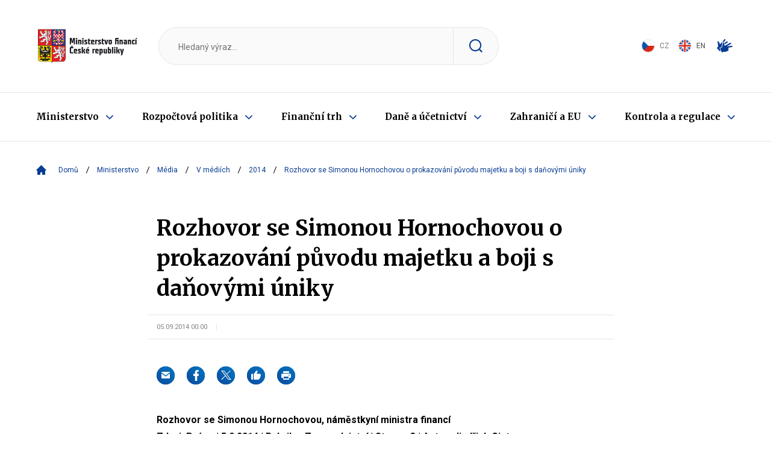

--- FILE ---
content_type: text/html; charset=utf-8
request_url: https://mf.gov.cz/cs/ministerstvo/media/v-mediich/2014/rozhovor-se-simonou-hornochovou-o-prokaz-19054
body_size: 184064
content:

	<!DOCTYPE html>
	<html lang="cs" class="no-js">
	<head>
		<meta charset="utf-8">
		<!--[if IE]><meta http-equiv="X-UA-Compatible" content="IE=edge"><![endif]-->
		
	<!-- CookieBot -->
	<script id="Cookiebot" src="https://consent.cookiebot.com/uc.js" data-cbid="1f743c5f-7c16-4f60-8fee-556585f2e8ae" type="text/javascript" data-blockingmode="auto"></script>
		<!-- End CookieBot -->

		<meta name="description" content="Rozhovor se Simonou Hornochovou, náměstkyní ministra financí                                        Zdroj: Právo | 5.9.2014 | Rubrika: Zpravodajství | Strana: 3 | Autor: Jindřich Ginter">
		<meta name="viewport" content="width=device-width, initial-scale=1.0, shrink-to-fit=no">
		<meta name="twitter:card" content="summary_large_image">
		<meta name="twitter:title" content="Rozhovor se Simonou Hornochovou o prokazování původu majetku a boji s daňovými úniky | Ministerstvo financ&#xED; &#x10C;R">
		<meta name="twitter:description" content="Rozhovor se Simonou Hornochovou, náměstkyní ministra financí                                        Zdroj: Právo | 5.9.2014 | Rubrika: Zpravodajství | Strana: 3 | Autor: Jindřich Ginter">
		<meta name="twitter:image" content="https://www.mfcr.cz/assets/img/socials/twitter.png">
		<meta property="fb:app_id" content="113064886561" />	
		<meta property="og:title" content="Rozhovor se Simonou Hornochovou o prokazování původu majetku a boji s daňovými úniky | Ministerstvo financ&#xED; &#x10C;R">
		<meta property="og:description" content="Rozhovor se Simonou Hornochovou, náměstkyní ministra financí                                        Zdroj: Právo | 5.9.2014 | Rubrika: Zpravodajství | Strana: 3 | Autor: Jindřich Ginter">
		<meta property="og:image" content="https://www.mfcr.cz/assets/img/socials/facebook.png">
		<meta property="og:site_name" content="Ministerstvo financ&#xED; &#x10C;R">
		<meta property="og:type" content="article" />
		<meta property="og:url" content="https://mf.gov.cz/cs/ministerstvo/media/v-mediich/2014/rozhovor-se-simonou-hornochovou-o-prokaz-19054">
		<meta name="theme-color" content="#3cdbc0">
		<meta name="google-site-verification" content="4d_nZuTeyTwVIynRn-PAM_Jf6ZfcKAhK04ObyxbrH6c" />
		<title>Rozhovor se Simonou Hornochovou o prokazování původu majetku a boji s daňovými úniky | Ministerstvo financ&#xED; &#x10C;R</title>
		<link rel="preload" as="script" href="/assets/js/jquery-3.6.3.min.js?v=xK5SaL73cACgs9GJqxiLzVqBntcx0-JXf_deIqWrN7c">
		<link rel="preload" as="script" href="/assets/js/app.js?v=g0MgZTDgqFFl6kN1p9StQUE9_zhio8DuwPZ82gGa1FE">
		<link rel="preload" as="script" href="/assets/js/app-gmaps.js?v=H2EVxYi93aar2MluEojtl17zCLvM0dXUc7ocTNYYcr4">
		<link rel="preconnect" href="https://fonts.googleapis.com">
		<link rel="preconnect" href="https://fonts.gstatic.com" crossorigin>
		<link href="https://fonts.googleapis.com/css2?family=Merriweather:wght@400;700;900&family=Roboto:wght@400;700&display=swap" rel="stylesheet">
		<link rel="stylesheet" href="/assets/css/style.css?v=MfF2OcEooF3iRaLOpbjg8mp-W9gMTCiIfLbIzJ0eQkQ">
		<link rel="stylesheet" href="/assets/css/print.css?v=L0xmLO10uoGN3igilfYosIpLAAYnqNAXM2xc6eNsQ6g" media="print">
		<link rel="stylesheet" href="/assets/css/site.css?v=PA2R7LosvZqTuRHmid9DYCsQMNDXtcarTQlGJUdXV8Q" />
		<script>
			var dataLayer = dataLayer || [];
		</script>
		<script>
			(function () {
				var className = document.documentElement.className;
				className = className.replace('no-js', 'js');

				(function () {
					var mediaHover = window.matchMedia('(hover: none), (pointer: coarse), (pointer: none)');
					mediaHover.addListener(function (media) {
						document.documentElement.classList[media.matches ? 'add' : 'remove']('no-hoverevents');
						document.documentElement.classList[!media.matches ? 'add' : 'remove']('hoverevents');
					});
					className += (mediaHover.matches ? ' no-hoverevents' : ' hoverevents');
				})();

				// var supportsCover = 'CSS' in window && typeof CSS.supports === 'function' && CSS.supports('object-fit: cover');
				// className += (supportsCover ? ' ' : ' no-') + 'objectfit';

				// fix iOS zoom issue: https://docs.google.com/document/d/1KclJmXyuuErcvit-kwCC6K2J7dClRef43oyGVCqWxFE/edit#heading=h.sgbqg5nzhvu9
				var ua = navigator.userAgent.toLowerCase();
				var isIOS = /ipad|iphone|ipod/.test(ua) && !window.MSStream;

				if (isIOS === true) {
					var viewportTag = document.querySelector("meta[name=viewport]");
					viewportTag.setAttribute("content", "width=device-width, initial-scale=1.0, minimum-scale=1.0, maximum-scale=1.0, user-scalable=no");
				}

				document.documentElement.className = className;
			}());
		</script>
	
	<!-- Matomo -->
	<script>
		var _paq = window._paq = window._paq || [];
		/* tracker methods like "setCustomDimension" should be called before "trackPageView" */
		_paq.push(['trackPageView']);
		_paq.push(['enableLinkTracking']);
		(function () {
			var u = "https://mfcr.matomo.cloud/";
			_paq.push(['setTrackerUrl', u + 'matomo.php']);
			_paq.push(['setSiteId', '1']);
			var d = document, g = d.createElement('script'), s = d.getElementsByTagName('script')[0];
			g.async = true; g.src = '//cdn.matomo.cloud/mfcr.matomo.cloud/matomo.js'; s.parentNode.insertBefore(g, s);
		})();
	</script>
	<!-- End Matomo Code -->
	<!-- Google Recaptcha -->
	<script src="https://www.recaptcha.net/recaptcha/api.js?hl=cs" async defer type="application/javascript"></script>
	<!-- /Google Recaptcha -->
		
		<link rel="apple-touch-icon" sizes="180x180" href="/assets/img/favicons/apple-touch-icon.png">
		<link rel="icon" type="image/png" sizes="32x32" href="/assets/img/favicons/favicon-32x32.png">
		<link rel="icon" type="image/png" sizes="16x16" href="/assets/img/favicons/favicon-16x16.png">
		<link rel="manifest" href="/assets/img/favicons/site.webmanifest" crossorigin="use-credentials">
		<link rel="mask-icon" href="/assets/img/favicons/safari-pinned-tab.svg" color="#3cdbc0">
		<meta name="theme-color" content="#ffffff">
		<link rel="shortcut icon" href="/favicon.ico">
	<script type="text/javascript">!function(T,l,y){var S=T.location,k="script",D="instrumentationKey",C="ingestionendpoint",I="disableExceptionTracking",E="ai.device.",b="toLowerCase",w="crossOrigin",N="POST",e="appInsightsSDK",t=y.name||"appInsights";(y.name||T[e])&&(T[e]=t);var n=T[t]||function(d){var g=!1,f=!1,m={initialize:!0,queue:[],sv:"5",version:2,config:d};function v(e,t){var n={},a="Browser";return n[E+"id"]=a[b](),n[E+"type"]=a,n["ai.operation.name"]=S&&S.pathname||"_unknown_",n["ai.internal.sdkVersion"]="javascript:snippet_"+(m.sv||m.version),{time:function(){var e=new Date;function t(e){var t=""+e;return 1===t.length&&(t="0"+t),t}return e.getUTCFullYear()+"-"+t(1+e.getUTCMonth())+"-"+t(e.getUTCDate())+"T"+t(e.getUTCHours())+":"+t(e.getUTCMinutes())+":"+t(e.getUTCSeconds())+"."+((e.getUTCMilliseconds()/1e3).toFixed(3)+"").slice(2,5)+"Z"}(),iKey:e,name:"Microsoft.ApplicationInsights."+e.replace(/-/g,"")+"."+t,sampleRate:100,tags:n,data:{baseData:{ver:2}}}}var h=d.url||y.src;if(h){function a(e){var t,n,a,i,r,o,s,c,u,p,l;g=!0,m.queue=[],f||(f=!0,t=h,s=function(){var e={},t=d.connectionString;if(t)for(var n=t.split(";"),a=0;a<n.length;a++){var i=n[a].split("=");2===i.length&&(e[i[0][b]()]=i[1])}if(!e[C]){var r=e.endpointsuffix,o=r?e.location:null;e[C]="https://"+(o?o+".":"")+"dc."+(r||"services.visualstudio.com")}return e}(),c=s[D]||d[D]||"",u=s[C],p=u?u+"/v2/track":d.endpointUrl,(l=[]).push((n="SDK LOAD Failure: Failed to load Application Insights SDK script (See stack for details)",a=t,i=p,(o=(r=v(c,"Exception")).data).baseType="ExceptionData",o.baseData.exceptions=[{typeName:"SDKLoadFailed",message:n.replace(/\./g,"-"),hasFullStack:!1,stack:n+"\nSnippet failed to load ["+a+"] -- Telemetry is disabled\nHelp Link: https://go.microsoft.com/fwlink/?linkid=2128109\nHost: "+(S&&S.pathname||"_unknown_")+"\nEndpoint: "+i,parsedStack:[]}],r)),l.push(function(e,t,n,a){var i=v(c,"Message"),r=i.data;r.baseType="MessageData";var o=r.baseData;return o.message='AI (Internal): 99 message:"'+("SDK LOAD Failure: Failed to load Application Insights SDK script (See stack for details) ("+n+")").replace(/\"/g,"")+'"',o.properties={endpoint:a},i}(0,0,t,p)),function(e,t){if(JSON){var n=T.fetch;if(n&&!y.useXhr)n(t,{method:N,body:JSON.stringify(e),mode:"cors"});else if(XMLHttpRequest){var a=new XMLHttpRequest;a.open(N,t),a.setRequestHeader("Content-type","application/json"),a.send(JSON.stringify(e))}}}(l,p))}function i(e,t){f||setTimeout(function(){!t&&m.core||a()},500)}var e=function(){var n=l.createElement(k);n.src=h;var e=y[w];return!e&&""!==e||"undefined"==n[w]||(n[w]=e),n.onload=i,n.onerror=a,n.onreadystatechange=function(e,t){"loaded"!==n.readyState&&"complete"!==n.readyState||i(0,t)},n}();y.ld<0?l.getElementsByTagName("head")[0].appendChild(e):setTimeout(function(){l.getElementsByTagName(k)[0].parentNode.appendChild(e)},y.ld||0)}try{m.cookie=l.cookie}catch(p){}function t(e){for(;e.length;)!function(t){m[t]=function(){var e=arguments;g||m.queue.push(function(){m[t].apply(m,e)})}}(e.pop())}var n="track",r="TrackPage",o="TrackEvent";t([n+"Event",n+"PageView",n+"Exception",n+"Trace",n+"DependencyData",n+"Metric",n+"PageViewPerformance","start"+r,"stop"+r,"start"+o,"stop"+o,"addTelemetryInitializer","setAuthenticatedUserContext","clearAuthenticatedUserContext","flush"]),m.SeverityLevel={Verbose:0,Information:1,Warning:2,Error:3,Critical:4};var s=(d.extensionConfig||{}).ApplicationInsightsAnalytics||{};if(!0!==d[I]&&!0!==s[I]){var c="onerror";t(["_"+c]);var u=T[c];T[c]=function(e,t,n,a,i){var r=u&&u(e,t,n,a,i);return!0!==r&&m["_"+c]({message:e,url:t,lineNumber:n,columnNumber:a,error:i}),r},d.autoExceptionInstrumented=!0}return m}(y.cfg);function a(){y.onInit&&y.onInit(n)}(T[t]=n).queue&&0===n.queue.length?(n.queue.push(a),n.trackPageView({})):a()}(window,document,{
src: "https://js.monitor.azure.com/scripts/b/ai.2.min.js", // The SDK URL Source
crossOrigin: "anonymous", 
cfg: { // Application Insights Configuration
    connectionString: 'InstrumentationKey=c86d8b7f-7186-47a2-b2e6-68a847ae5ccc;IngestionEndpoint=https://westeurope-3.in.applicationinsights.azure.com/;LiveEndpoint=https://westeurope.livediagnostics.monitor.azure.com/'
}});</script></head>
	<body>
		<div id="top" class="mother" data-controller="scrollTop modal">
			<nav aria-label="Menu přístupnosti" class="m-accessibility">
				<a title="P&#x159;ej&#xED;t k obsahu (Kl&#xE1;vesov&#xE1; zkratka: Alt &#x2B; 2)" accesskey="2" href="#main">P&#x159;ej&#xED;t k obsahu</a>
				<span class="hide">|</span>
				<a href="#menu-main">P&#x159;ej&#xED;t k hlavn&#xED;mu menu</a>
				<span class="hide">|</span>
				<a href="#search">P&#x159;ej&#xED;t k vyhled&#xE1;v&#xE1;n&#xED;</a>
			</nav>

<header class="header" data-controller="siteNav">
            <div class="row-main">
                <div class="header__top">
                    <h1 class="header__logo">
                        <a href="/cs/index" class="header__logo-wrap">
                                <img src="/assets/img/mfcr-logo-cz.png" alt="Ministerstvo financ&iacute; logo, na hlavn&iacute; str&aacute;nku" width="286" height="104">
                        </a>
                    </h1>
                        

<div class="header__search">
	<button type="button" class="header__search-title" aria-label="Zobrazit search bar" aria-expanded="false" data-action="click->siteNav#toggleSearch">
		<span class="header__search-open">
			<span class="icon-svg icon-svg--search " aria-hidden="true"><svg class="icon-svg__svg" xmlns:xlink="http://www.w3.org/1999/xlink"><use xlink:href="/assets/img/icons.svg#icon-search" width="100%" height="100%" focusable="false"></use></svg></span>
		</span>
		<span class="header__search-close">
			<span></span>
			<span></span>
		</span>
		<span class="u-vhide"> Zobrazit/skr&#xFD;t search bar </span>
	</button>
	<div class="header__search-content">
		<form action='/cs/vyhledavani' id="search" method="get" class="f-search" data-controller="suggest" aria-expanded="false" data-suggest='/Ajax/Component/SearchSuggest?language=cs'>
			<p class="f-search__wrap">
				<span class="f-search__header">
					<label for="searchInp" id="search-label" class="f-search__label h3"> Vyhled&#xE1;v&#xE1;n&#xED; </label>
				</span>
				<span class="inp-fix inp-icon inp-icon--before">
					<input type="search" name="q" id="searchInp" class="f-search__inp inp-text" placeholder="Hledan&#xFD; v&#xFD;raz..." autocomplete="off" data-suggest-target="input" data-action="focus->suggest#focus blur->suggest#blur input->suggest#keypress" aria-labelledby="search-label" aria-describedby="search-info">
					<button type="button" class="f-search__clear" data-action="click->suggest#clear">
						<span class="icon-svg icon-svg--cross-bold " aria-hidden="true"><svg class="icon-svg__svg" xmlns:xlink="http://www.w3.org/1999/xlink"><use xlink:href="/assets/img/icons.svg#icon-cross-bold" width="100%" height="100%" focusable="false"></use></svg></span>
						<span class="u-vhide"> Smazat </span>
					</button>
					<button type="submit" class="f-search__btn">
						<span class="icon-svg icon-svg--search " aria-hidden="true"><svg class="icon-svg__svg" xmlns:xlink="http://www.w3.org/1999/xlink"><use xlink:href="/assets/img/icons.svg#icon-search" width="100%" height="100%" focusable="false"></use></svg></span>
						<span class="u-vhide"> Vyhledat </span>
					</button>
					<span id="search-info" class="u-vhide"> Pohybujte šipkami nahoru a dolů pro výběr našeptaných položek </span>
				</span>
			</p>
			<div class="b-suggest" data-suggest-target="wrap">
				<div class="b-suggest__content">
					
				</div>
			</div>
		</form>
	</div>
</div>
                    <p class="header__langs">
                        <span class="header__lang is-active item-icon item-icon--sm" aria-label="Jazyk stránky: čeština">
                            <span class="icon-svg icon-svg--cz item-icon__icon" aria-hidden="true"><svg class="icon-svg__svg" xmlns:xlink="http://www.w3.org/1999/xlink"><use xlink:href="/assets/img/icons.svg#icon-cz" width="100%" height="100%" focusable="false"></use></svg></span>
                            CZ
                        </span>
                        <a href="/en/" class="header__lang item-icon item-icon--sm" aria-label="Switch to English">
                            <span class="icon-svg icon-svg--en item-icon__icon" aria-hidden="true"><svg class="icon-svg__svg" xmlns:xlink="http://www.w3.org/1999/xlink"><use xlink:href="/assets/img/icons.svg#icon-en" width="100%" height="100%" focusable="false"></use></svg></span>
                            EN
                        </a>
                    </p>
                    <p class="header__deaf">
                        <a href="/cs/znakovy-jazyk">
                            <span class="icon-svg icon-svg--deaf-friendly" aria-hidden="true">
                                <svg class="icon-svg__svg" xmlns:xlink="http://www.w3.org/1999/xlink">
                                    <use xlink:href="/assets/img/icons.svg#icon-deaf-friendly" width="100%" height="100%" focusable="false"></use>
                                </svg>
                            </span>
                        </a>
                        <span class="u-vhide"> Základní informace o Ministerstvu financí v českém znakovém jazyce. </span>
                    </p>
                </div>
            </div>
            <div class="header__bottom">
                <div class="row-main">
<nav role="navigation" id="menu-main" class="m-main">
    <button type="button" class="m-main__title" aria-label="Zobrazit hlavní navigaci" data-action="click->siteNav#toggleNav">
        <span></span>
        <span></span>
        <span></span>
        <span></span>
    </button>
    <div class="m-main__content">
        <div class="m-main__inner" data-scroll-lock-scrollable>
            <ul class="m-main__list" data-siteNav-target="menu">
                        <li class="m-main__item has-submenu" data-controller="touchOpen" data-action="mouseover->siteNav#showSubmenu mouseleave->siteNav#hideSubmenu submenu:touchOpen->touchOpen#open" data-siteNav-target="item">
                <span class="m-main__submenu-row">
        <a href="/cs/ministerstvo" class="m-main__link" data-action="touchOpen#open"> Ministerstvo</a>
                        <button class="m-main__submenu-trigger" data-action="click->siteNav#toggleSubmenu">
                            <span class="icon-svg icon-svg--angle-down " aria-hidden="true"><svg class="icon-svg__svg" xmlns:xlink="http://www.w3.org/1999/xlink"><use xlink:href="/assets/img/icons.svg#icon-angle-down" width="100%" height="100%" focusable="false"></use></svg></span>
                            <span class="u-vhide"> Zobrazit submenu Ministerstvo</span>
                        </button>
                </span>
                            <div class="m-main__submenu" data-scroll-lock-scrollable>
                                <span class="m-main__submenu-row">
                                    <button class="m-main__submenu-toggle item-icon" data-action="click->siteNav#toggleSubmenu">
                                        <span class="icon-svg icon-svg--arrow-left item-icon__icon" aria-hidden="true"><svg class="icon-svg__svg" xmlns:xlink="http://www.w3.org/1999/xlink"><use xlink:href="/assets/img/icons.svg#icon-arrow-left" width="100%" height="100%" focusable="false"></use></svg></span>
                                        Ministerstvo
                                    </button>
                                </span>
                                <div class="row-main">
                                    <div class="m-submenu" data-controller="submenu">
                                        <div class="m-submenu__main" data-action="mouseleave->submenu#hideSubmenu">
                                            <ul class="m-submenu__list">
                <li class="m-submenu__item has-submenu" data-action="mouseenter->submenu#showSubmenu touchend->submenu#touchOpen" data-submenu-target="item" data-current-index="1">
                    <div class="m-submenu__row">
                        <a href="/cs/ministerstvo/zakladni-informace" class="m-submenu__link"> Základní informace </a>
                                    <button class="m-submenu__trigger" data-action="click->submenu#toggleSubmenu">
                                        <span class="icon-svg icon-svg--angle-right " aria-hidden="true"><svg class="icon-svg__svg" xmlns:xlink="http://www.w3.org/1999/xlink"><use xlink:href="/assets/img/icons.svg#icon-angle-right" width="100%" height="100%" focusable="false"></use></svg></span>
                                        <span class="u-vhide"> Submenu Základní informace </span>
                                    </button>
                    </div>
                    <div class="m-submenu__content" data-submenu-target="content">
                        <ul class="m-submenu__submenu">
                <li class="m-submenu__item">
                    <a href="/cs/ministerstvo/zakladni-informace/ministr" class="m-submenu__link"> Ministr </a>
                </li>
                <li class="m-submenu__item">
                    <a href="/cs/ministerstvo/zakladni-informace/hlavni-cinnosti" class="m-submenu__link"> Hlavní činnosti </a>
                </li>
                <li class="m-submenu__item">
                    <a href="/cs/ministerstvo/zakladni-informace/organizacni-struktura" class="m-submenu__link"> Organizační struktura </a>
                </li>
                <li class="m-submenu__item">
                    <a href="/cs/ministerstvo/zakladni-informace/hospodareni-resortu" class="m-submenu__link"> Hospodaření resortu </a>
                </li>
                <li class="m-submenu__item">
                    <a href="/cs/ministerstvo/zakladni-informace/primo-rizene-organizace" class="m-submenu__link"> Přímo řízené organizace </a>
                </li>
                <li class="m-submenu__item">
                    <a href="/cs/ministerstvo/zakladni-informace/historie-ministerstva" class="m-submenu__link"> Historie ministerstva </a>
                </li>
                <li class="m-submenu__item">
                    <a href="/cs/ministerstvo/zakladni-informace/zastita-ministerstva-financi" class="m-submenu__link"> Záštita Ministerstva financí </a>
                </li>
                        </ul>
                    </div>
                </li>
                <li class="m-submenu__item has-submenu" data-action="mouseenter->submenu#showSubmenu touchend->submenu#touchOpen" data-submenu-target="item" data-current-index="1">
                    <div class="m-submenu__row">
                        <a href="/cs/ministerstvo/media" class="m-submenu__link"> Média </a>
                                    <button class="m-submenu__trigger" data-action="click->submenu#toggleSubmenu">
                                        <span class="icon-svg icon-svg--angle-right " aria-hidden="true"><svg class="icon-svg__svg" xmlns:xlink="http://www.w3.org/1999/xlink"><use xlink:href="/assets/img/icons.svg#icon-angle-right" width="100%" height="100%" focusable="false"></use></svg></span>
                                        <span class="u-vhide"> Submenu Média </span>
                                    </button>
                    </div>
                    <div class="m-submenu__content" data-submenu-target="content">
                        <ul class="m-submenu__submenu">
                <li class="m-submenu__item">
                    <a href="/cs/ministerstvo/media/vydali-jsme" class="m-submenu__link"> Vydali jsme </a>
                </li>
                <li class="m-submenu__item">
                    <a href="/cs/ministerstvo/media/tiskove-zpravy" class="m-submenu__link"> Tiskové zprávy </a>
                </li>
                <li class="m-submenu__item">
                    <a href="/cs/ministerstvo/media/v-mediich" class="m-submenu__link"> V médiích </a>
                </li>
                <li class="m-submenu__item">
                    <a href="/cs/ministerstvo/media/materialy-na-jednani-vlady" class="m-submenu__link"> Materiály na jednání vlády </a>
                </li>
                <li class="m-submenu__item">
                    <a href="/cs/ministerstvo/media/zpravodaj-mf" class="m-submenu__link"> Zpravodaj MF </a>
                </li>
                <li class="m-submenu__item">
                    <a href="/cs/ministerstvo/media/povodne-2024" class="m-submenu__link"> Povodně 2024 </a>
                </li>
                <li class="m-submenu__item">
                    <a href="/cs/ministerstvo/media/ozdravny-balicek" class="m-submenu__link"> Ozdravný balíček </a>
                </li>
                <li class="m-submenu__item">
                    <a href="/cs/ministerstvo/media/vybrana-temata" class="m-submenu__link"> Vybraná témata </a>
                </li>
                        </ul>
                    </div>
                </li>
                <li class="m-submenu__item has-submenu" data-action="mouseenter->submenu#showSubmenu touchend->submenu#touchOpen" data-submenu-target="item" data-current-index="1">
                    <div class="m-submenu__row">
                        <a href="/cs/ministerstvo/kariera-na-ministerstvu" class="m-submenu__link"> Kariéra na ministerstvu </a>
                                    <button class="m-submenu__trigger" data-action="click->submenu#toggleSubmenu">
                                        <span class="icon-svg icon-svg--angle-right " aria-hidden="true"><svg class="icon-svg__svg" xmlns:xlink="http://www.w3.org/1999/xlink"><use xlink:href="/assets/img/icons.svg#icon-angle-right" width="100%" height="100%" focusable="false"></use></svg></span>
                                        <span class="u-vhide"> Submenu Kariéra na ministerstvu </span>
                                    </button>
                    </div>
                    <div class="m-submenu__content" data-submenu-target="content">
                        <ul class="m-submenu__submenu">
                <li class="m-submenu__item">
                    <a href="/cs/ministerstvo/kariera-na-ministerstvu/ministerstvo-financi-jako-zamestnavatel" class="m-submenu__link"> Ministerstvo financí jako zaměstnavatel </a>
                </li>
                <li class="m-submenu__item">
                    <a href="/cs/ministerstvo/kariera-na-ministerstvu/volna-mista-mf" class="m-submenu__link"> Volná místa </a>
                </li>
                <li class="m-submenu__item">
                    <a href="/cs/ministerstvo/kariera-na-ministerstvu/staze-a-studentske-pozice" class="m-submenu__link"> Stáže a studentské pozice </a>
                </li>
                <li class="m-submenu__item">
                    <a href="/cs/ministerstvo/kariera-na-ministerstvu/odborne-akce-a-verejne-diskuze" class="m-submenu__link"> Odborné akce a veřejné diskuze </a>
                </li>
                        </ul>
                    </div>
                </li>
                <li class="m-submenu__item has-submenu" data-action="mouseenter->submenu#showSubmenu touchend->submenu#touchOpen" data-submenu-target="item" data-current-index="1">
                    <div class="m-submenu__row">
                        <a href="/cs/ministerstvo/sluzby-verejnosti" class="m-submenu__link"> Služby veřejnosti </a>
                                    <button class="m-submenu__trigger" data-action="click->submenu#toggleSubmenu">
                                        <span class="icon-svg icon-svg--angle-right " aria-hidden="true"><svg class="icon-svg__svg" xmlns:xlink="http://www.w3.org/1999/xlink"><use xlink:href="/assets/img/icons.svg#icon-angle-right" width="100%" height="100%" focusable="false"></use></svg></span>
                                        <span class="u-vhide"> Submenu Služby veřejnosti </span>
                                    </button>
                    </div>
                    <div class="m-submenu__content" data-submenu-target="content">
                        <ul class="m-submenu__submenu">
                <li class="m-submenu__item">
                    <a href="/cs/ministerstvo/sluzby-verejnosti/uredni-deska" class="m-submenu__link"> Úřední deska </a>
                </li>
                <li class="m-submenu__item">
                    <a href="/cs/ministerstvo/sluzby-verejnosti/komunikace-s-verejnosti" class="m-submenu__link"> Komunikace s veřejností </a>
                </li>
                <li class="m-submenu__item">
                    <a href="/cs/ministerstvo/sluzby-verejnosti/kontaktni-formulare" class="m-submenu__link"> Kontaktní formuláře </a>
                </li>
                <li class="m-submenu__item">
                    <a href="/cs/ministerstvo/sluzby-verejnosti/podatelna" class="m-submenu__link"> Podatelna </a>
                </li>
                <li class="m-submenu__item">
                    <a href="/cs/ministerstvo/sluzby-verejnosti/odborna-knihovna" class="m-submenu__link"> Odborná knihovna </a>
                </li>
                <li class="m-submenu__item">
                    <a href="/cs/kontrola-a-regulace/hazardni-hry/zakladni-informace" class="m-submenu__link"> Dozor nad hazardem </a>
                </li>
                <li class="m-submenu__item">
                    <a href="/cs/ministerstvo/sluzby-verejnosti/zadosti-o-odskodneni" class="m-submenu__link"> Žádosti o odškodnění </a>
                </li>
                <li class="m-submenu__item">
                    <a href="/cs/ministerstvo/sluzby-verejnosti/informace-o-zpracovani-osobnich-udaju" class="m-submenu__link"> Informace o zpracování osobních údajů </a>
                </li>
                <li class="m-submenu__item">
                    <a href="/cs/ministerstvo/sluzby-verejnosti/informace-o-zpracovani-cookies-souboru" class="m-submenu__link"> Informace o zpracování cookies souborů </a>
                </li>
                        </ul>
                    </div>
                </li>
                <li class="m-submenu__item has-submenu" data-action="mouseenter->submenu#showSubmenu touchend->submenu#touchOpen" data-submenu-target="item" data-current-index="1">
                    <div class="m-submenu__row">
                        <a href="/cs/ministerstvo/informacni-systemy" class="m-submenu__link"> Informační systémy </a>
                                    <button class="m-submenu__trigger" data-action="click->submenu#toggleSubmenu">
                                        <span class="icon-svg icon-svg--angle-right " aria-hidden="true"><svg class="icon-svg__svg" xmlns:xlink="http://www.w3.org/1999/xlink"><use xlink:href="/assets/img/icons.svg#icon-angle-right" width="100%" height="100%" focusable="false"></use></svg></span>
                                        <span class="u-vhide"> Submenu Informační systémy </span>
                                    </button>
                    </div>
                    <div class="m-submenu__content" data-submenu-target="content">
                        <ul class="m-submenu__submenu">
                <li class="m-submenu__item">
                    <a href="/cs/ministerstvo/informacni-systemy/ares" class="m-submenu__link"> ARES </a>
                </li>
                <li class="m-submenu__item">
                    <a href="/cs/ministerstvo/informacni-systemy/certifikacni-autorita-resortu-mf" class="m-submenu__link"> Certifikační autorita resortu MF </a>
                </li>
                <li class="m-submenu__item">
                    <a href="/cs/ministerstvo/informacni-systemy/ciselnik-mimoradnych-udalosti" class="m-submenu__link"> Číselník mimořádných událostí </a>
                </li>
                <li class="m-submenu__item">
                    <a href="/cs/ministerstvo/informacni-systemy/ciselnik-ucelovych-znaku" class="m-submenu__link"> Číselník účelových znaků </a>
                </li>
                <li class="m-submenu__item">
                    <a href="/cs/ministerstvo/informacni-systemy/fkvs" class="m-submenu__link"> FKVS </a>
                </li>
                <li class="m-submenu__item">
                    <a href="/cs/ministerstvo/informacni-systemy/iissp--monitor" class="m-submenu__link"> IISSP - MONITOR </a>
                </li>
                <li class="m-submenu__item">
                    <a href="/cs/ministerstvo/informacni-systemy/informacni-system-formularoveho-rozhrani" class="m-submenu__link"> Informační systém Formulářového rozhraní </a>
                </li>
                <li class="m-submenu__item">
                    <a href="/cs/ministerstvo/informacni-systemy/is-o-platech" class="m-submenu__link"> IS o platech </a>
                </li>
                <li class="m-submenu__item">
                    <a href="https://opendata.mfcr.cz/" class="m-submenu__link"> Otevřená data MF </a>
                </li>
                <li class="m-submenu__item">
                    <a href="https://adisspr.mfcr.cz/dpr/adis/idpr_pub/izdr/izdr.faces" class="m-submenu__link"> Plátci DPH </a>
                </li>
                <li class="m-submenu__item">
                    <a href="https://www.celnisprava.cz/cz/aplikace/Stranky/SpdInternet.aspx?act=findspd" class="m-submenu__link"> Plátci SD </a>
                </li>
                <li class="m-submenu__item">
                    <a href="/cs/ministerstvo/informacni-systemy/portal-iissp" class="m-submenu__link"> Portál IISSP </a>
                </li>
                <li class="m-submenu__item">
                    <a href="/cs/ministerstvo/informacni-systemy/informacni-koncepce" class="m-submenu__link"> Informační koncepce </a>
                </li>
                <li class="m-submenu__item">
                    <a href="/cs/ministerstvo/informacni-systemy/programove-financovani" class="m-submenu__link"> Programové financování </a>
                </li>
                        </ul>
                    </div>
                </li>
                <li class="m-submenu__item has-submenu" data-action="mouseenter->submenu#showSubmenu touchend->submenu#touchOpen" data-submenu-target="item" data-current-index="1">
                    <div class="m-submenu__row">
                        <a href="/cs/ministerstvo/protikorupcni-opatreni" class="m-submenu__link"> Protikorupční opatření </a>
                                    <button class="m-submenu__trigger" data-action="click->submenu#toggleSubmenu">
                                        <span class="icon-svg icon-svg--angle-right " aria-hidden="true"><svg class="icon-svg__svg" xmlns:xlink="http://www.w3.org/1999/xlink"><use xlink:href="/assets/img/icons.svg#icon-angle-right" width="100%" height="100%" focusable="false"></use></svg></span>
                                        <span class="u-vhide"> Submenu Protikorupční opatření </span>
                                    </button>
                    </div>
                    <div class="m-submenu__content" data-submenu-target="content">
                        <ul class="m-submenu__submenu">
                <li class="m-submenu__item">
                    <a href="/cs/ministerstvo/protikorupcni-opatreni/protikorupcni-program" class="m-submenu__link"> Protikorupční program </a>
                </li>
                <li class="m-submenu__item">
                    <a href="/cs/ministerstvo/protikorupcni-opatreni/protikorupcni-linka-mf" class="m-submenu__link"> Protikorupční linka MF </a>
                </li>
                <li class="m-submenu__item">
                    <a href="/cs/ministerstvo/protikorupcni-opatreni/poradci-a-kolektivni-poradni-organy-mf" class="m-submenu__link"> Poradci a kolektivní poradní orgány MF </a>
                </li>
                <li class="m-submenu__item">
                    <a href="/cs/ministerstvo/sluzby-verejnosti/komunikace-s-verejnosti/stiznosti-petice-a-podnety" class="m-submenu__link"> Stížnosti, petice a podněty  </a>
                </li>
                <li class="m-submenu__item">
                    <a href="/cs/ministerstvo/protikorupcni-opatreni/stret-zajmu" class="m-submenu__link"> Střet zájmů </a>
                </li>
                <li class="m-submenu__item">
                    <a href="/cs/ministerstvo/kariera-na-ministerstvu/ministerstvo-financi-jako-zamestnavatel/eticky-kodex-zamestnancu-mf" class="m-submenu__link"> Etický kodex zaměstnanců MF </a>
                </li>
                <li class="m-submenu__item">
                    <a href="/cs/ministerstvo/protikorupcni-opatreni/prosetrovatel-mf-a-oznameni-poruseni-pra" class="m-submenu__link"> Ochrana oznamovatelů  </a>
                </li>
                        </ul>
                    </div>
                </li>
                <li class="m-submenu__item has-submenu" data-action="mouseenter->submenu#showSubmenu touchend->submenu#touchOpen" data-submenu-target="item" data-current-index="1">
                    <div class="m-submenu__row">
                        <a href="/cs/ministerstvo/financovani-udrzitelnosti" class="m-submenu__link"> Financování udržitelnosti </a>
                                    <button class="m-submenu__trigger" data-action="click->submenu#toggleSubmenu">
                                        <span class="icon-svg icon-svg--angle-right " aria-hidden="true"><svg class="icon-svg__svg" xmlns:xlink="http://www.w3.org/1999/xlink"><use xlink:href="/assets/img/icons.svg#icon-angle-right" width="100%" height="100%" focusable="false"></use></svg></span>
                                        <span class="u-vhide"> Submenu Financování udržitelnosti </span>
                                    </button>
                    </div>
                    <div class="m-submenu__content" data-submenu-target="content">
                        <ul class="m-submenu__submenu">
                <li class="m-submenu__item">
                    <a href="/cs/ministerstvo/financovani-udrzitelnosti/uvodni-informace" class="m-submenu__link"> Úvodní informace </a>
                </li>
                <li class="m-submenu__item">
                    <a href="/cs/ministerstvo/financovani-udrzitelnosti/ramec-eu-pro-financovani-udrzitelnosti" class="m-submenu__link"> Rámec EU pro financování udržitelnosti </a>
                </li>
                <li class="m-submenu__item">
                    <a href="/cs/ministerstvo/financovani-udrzitelnosti/udrzitelnost-a-odolnost-investic-pod-vvsi" class="m-submenu__link"> Udržitelnost a odolnost investic pod VVSI </a>
                </li>
                <li class="m-submenu__item">
                    <a href="/cs/ministerstvo/financovani-udrzitelnosti/projekty" class="m-submenu__link"> Projekty </a>
                </li>
                <li class="m-submenu__item">
                    <a href="/cs/ministerstvo/financovani-udrzitelnosti/aktuality" class="m-submenu__link"> Aktuality </a>
                </li>
                <li class="m-submenu__item">
                    <a href="/cs/ministerstvo/financovani-udrzitelnosti/vyklad-a-podpurne-materialy" class="m-submenu__link"> Výklad a podpůrné materiály </a>
                </li>
                <li class="m-submenu__item">
                    <a href="/cs/ministerstvo/financovani-udrzitelnosti/kontakty" class="m-submenu__link"> Kontakty </a>
                </li>
                        </ul>
                    </div>
                </li>
                <li class="m-submenu__item has-submenu" data-action="mouseenter->submenu#showSubmenu touchend->submenu#touchOpen" data-submenu-target="item" data-current-index="1">
                    <div class="m-submenu__row">
                        <a href="/cs/ministerstvo/statni-statisticka-sluzba" class="m-submenu__link"> Státní statistická služba </a>
                                    <button class="m-submenu__trigger" data-action="click->submenu#toggleSubmenu">
                                        <span class="icon-svg icon-svg--angle-right " aria-hidden="true"><svg class="icon-svg__svg" xmlns:xlink="http://www.w3.org/1999/xlink"><use xlink:href="/assets/img/icons.svg#icon-angle-right" width="100%" height="100%" focusable="false"></use></svg></span>
                                        <span class="u-vhide"> Submenu Státní statistická služba </span>
                                    </button>
                    </div>
                    <div class="m-submenu__content" data-submenu-target="content">
                        <ul class="m-submenu__submenu">
                <li class="m-submenu__item">
                    <a href="/cs/ministerstvo/statni-statisticka-sluzba/pracoviste-statni-statisticke-sluzby-v-mf" class="m-submenu__link"> Pracoviště státní statistické služby v MF </a>
                </li>
                <li class="m-submenu__item">
                    <a href="/cs/ministerstvo/statni-statisticka-sluzba/pravni-predpisy-pro-vykon-sss" class="m-submenu__link"> Právní předpisy pro výkon SSS </a>
                </li>
                <li class="m-submenu__item">
                    <a href="/cs/ministerstvo/statni-statisticka-sluzba/sber-dat-a-ochrana-dat" class="m-submenu__link"> Sběr dat a ochrana dat </a>
                </li>
                        </ul>
                    </div>
                </li>
                <li class="m-submenu__item has-submenu" data-action="mouseenter->submenu#showSubmenu touchend->submenu#touchOpen" data-submenu-target="item" data-current-index="1">
                    <div class="m-submenu__row">
                        <a href="/cs/ministerstvo/kontakt" class="m-submenu__link"> Kontakty </a>
                    </div>
                    <div class="m-submenu__content" data-submenu-target="content">
                        <ul class="m-submenu__submenu">
                        </ul>
                    </div>
                </li>
                                            </ul>
                                            <div class="m-submenu__wrapper" data-submenu-target="wrapper" data-current-index></div>
                                        </div>
                                                            <div class="m-submenu__actuality">
                                                                <article class="b-article link-mask b-article--bg">
                                                                    <p class="b-article__img img">
                                                                        <img src="/assets/cs/cmsimg/AAA%20M%c3%a9dia/noviny2_seznam.jpg" alt="Tiskové zprávy" loading="lazy">
                                                                    </p>
                                                                    <div class="b-article__content">
                                                                        <p class="b-article__title h5">
                                                                            <a href="/cs/ministerstvo/media/tiskove-zpravy" class="b-article__link link-mask__link">Tiskové zprávy</a>
                                                                        </p>
                                                                        <p class="b-article__info">
                                                                            <span class="b-article__time item-icon">
                                                                                Oficiální tisková prohlášení a tiskové zprávy Ministerstva financí.
                                                                            </span>
                                                                        </p>
                                                                    </div>
                                                                </article>
                                                            </div>
                                    </div>
                                </div>
                            </div>
                </li>
                        <li class="m-main__item has-submenu" data-controller="touchOpen" data-action="mouseover->siteNav#showSubmenu mouseleave->siteNav#hideSubmenu submenu:touchOpen->touchOpen#open" data-siteNav-target="item">
                <span class="m-main__submenu-row">
        <a href="/cs/rozpoctova-politika" class="m-main__link" data-action="touchOpen#open"> Rozpočtová politika</a>
                        <button class="m-main__submenu-trigger" data-action="click->siteNav#toggleSubmenu">
                            <span class="icon-svg icon-svg--angle-down " aria-hidden="true"><svg class="icon-svg__svg" xmlns:xlink="http://www.w3.org/1999/xlink"><use xlink:href="/assets/img/icons.svg#icon-angle-down" width="100%" height="100%" focusable="false"></use></svg></span>
                            <span class="u-vhide"> Zobrazit submenu Rozpočtová politika</span>
                        </button>
                </span>
                            <div class="m-main__submenu" data-scroll-lock-scrollable>
                                <span class="m-main__submenu-row">
                                    <button class="m-main__submenu-toggle item-icon" data-action="click->siteNav#toggleSubmenu">
                                        <span class="icon-svg icon-svg--arrow-left item-icon__icon" aria-hidden="true"><svg class="icon-svg__svg" xmlns:xlink="http://www.w3.org/1999/xlink"><use xlink:href="/assets/img/icons.svg#icon-arrow-left" width="100%" height="100%" focusable="false"></use></svg></span>
                                        Rozpočtová politika
                                    </button>
                                </span>
                                <div class="row-main">
                                    <div class="m-submenu" data-controller="submenu">
                                        <div class="m-submenu__main" data-action="mouseleave->submenu#hideSubmenu">
                                            <ul class="m-submenu__list">
                <li class="m-submenu__item has-submenu" data-action="mouseenter->submenu#showSubmenu touchend->submenu#touchOpen" data-submenu-target="item" data-current-index="1">
                    <div class="m-submenu__row">
                        <a href="/cs/rozpoctova-politika/statni-rozpocet" class="m-submenu__link"> Státní rozpočet </a>
                                    <button class="m-submenu__trigger" data-action="click->submenu#toggleSubmenu">
                                        <span class="icon-svg icon-svg--angle-right " aria-hidden="true"><svg class="icon-svg__svg" xmlns:xlink="http://www.w3.org/1999/xlink"><use xlink:href="/assets/img/icons.svg#icon-angle-right" width="100%" height="100%" focusable="false"></use></svg></span>
                                        <span class="u-vhide"> Submenu Státní rozpočet </span>
                                    </button>
                    </div>
                    <div class="m-submenu__content" data-submenu-target="content">
                        <ul class="m-submenu__submenu">
                <li class="m-submenu__item">
                    <a href="/cs/rozpoctova-politika/statni-rozpocet/legislativa-statniho-rozpoctu" class="m-submenu__link"> Legislativa státního rozpočtu </a>
                </li>
                <li class="m-submenu__item">
                    <a href="/cs/rozpoctova-politika/statni-rozpocet/plneni-statniho-rozpoctu" class="m-submenu__link"> Plnění státního rozpočtu </a>
                </li>
                <li class="m-submenu__item">
                    <a href="/cs/rozpoctova-politika/statni-rozpocet/rozpoctova-strategie" class="m-submenu__link"> Rozpočtová strategie </a>
                </li>
                <li class="m-submenu__item">
                    <a href="https://www.statnipokladna.cz" class="m-submenu__link"> Státní pokladna </a>
                </li>
                <li class="m-submenu__item">
                    <a href="/cs/rozpoctova-politika/statni-rozpocet/hospodareni-systemu-duchodoveho-pojisten" class="m-submenu__link"> Hospodaření systému důchodového pojištění  </a>
                </li>
                <li class="m-submenu__item">
                    <a href="/cs/rozpoctova-politika/statni-rozpocet/rozpocet-v-kostce" class="m-submenu__link"> Státní rozpočet v kostce </a>
                </li>
                <li class="m-submenu__item">
                    <a href="/cs/rozpoctova-politika/statni-rozpocet/rychla-shrnuti-statniho-rozpoctu" class="m-submenu__link"> Rychlá shrnutí státního rozpočtu </a>
                </li>
                        </ul>
                    </div>
                </li>
                <li class="m-submenu__item has-submenu" data-action="mouseenter->submenu#showSubmenu touchend->submenu#touchOpen" data-submenu-target="item" data-current-index="1">
                    <div class="m-submenu__row">
                        <a href="/cs/rozpoctova-politika/makroekonomika" class="m-submenu__link"> Makroekonomika </a>
                                    <button class="m-submenu__trigger" data-action="click->submenu#toggleSubmenu">
                                        <span class="icon-svg icon-svg--angle-right " aria-hidden="true"><svg class="icon-svg__svg" xmlns:xlink="http://www.w3.org/1999/xlink"><use xlink:href="/assets/img/icons.svg#icon-angle-right" width="100%" height="100%" focusable="false"></use></svg></span>
                                        <span class="u-vhide"> Submenu Makroekonomika </span>
                                    </button>
                    </div>
                    <div class="m-submenu__content" data-submenu-target="content">
                        <ul class="m-submenu__submenu">
                <li class="m-submenu__item">
                    <a href="/cs/rozpoctova-politika/makroekonomika/makroekonomicka-predikce" class="m-submenu__link"> Makroekonomická predikce </a>
                </li>
                <li class="m-submenu__item">
                    <a href="/cs/rozpoctova-politika/makroekonomika/fiskalni-prognoza-a-fiskalni-vyhled" class="m-submenu__link"> Fiskální prognóza a Fiskální výhled </a>
                </li>
                <li class="m-submenu__item">
                    <a href="/cs/rozpoctova-politika/makroekonomika/fiskalne-strukturalni-plan-a-konvergencni-program" class="m-submenu__link"> Fiskálně-strukturální plán a Konvergenční program </a>
                </li>
                <li class="m-submenu__item">
                    <a href="/cs/rozpoctova-politika/makroekonomika/setreni-prognoz-makroekonomickeho-vyvoje" class="m-submenu__link"> Šetření prognóz makroekonomického vývoje </a>
                </li>
                <li class="m-submenu__item">
                    <a href="/cs/ministerstvo/kariera-na-ministerstvu/odborne-akce-a-verejne-diskuze/konference-a-seminare?t158653=1780036_1780101_517_21630797&df=&dt=&s=CreateDate%7Cdesc" class="m-submenu__link"> Makroekonomické semináře </a>
                </li>
                <li class="m-submenu__item">
                    <a href="/cs/rozpoctova-politika/makroekonomika/vyzkumne-prace-hospodarske-politiky" class="m-submenu__link"> Výzkumné práce hospodářské politiky </a>
                </li>
                <li class="m-submenu__item">
                    <a href="/cs/rozpoctova-politika/makroekonomika/statistika-vladniho-sektoru" class="m-submenu__link"> Statistika vládního sektoru </a>
                </li>
                <li class="m-submenu__item">
                    <a href="/cs/rozpoctova-politika/makroekonomika/special-data-dissemination-standard-plus" class="m-submenu__link"> Special Data Dissemination Standard Plus (SDDS Plus) </a>
                </li>
                <li class="m-submenu__item">
                    <a href="/cs/rozpoctova-politika/statni-rozpocet/rozpoctova-strategie" class="m-submenu__link"> Rozpočtová strategie </a>
                </li>
                <li class="m-submenu__item">
                    <a href="/cs/rozpoctova-politika/makroekonomika/vybor-pro-rozpoctove-prognozy" class="m-submenu__link"> Výbor pro rozpočtové prognózy </a>
                </li>
                <li class="m-submenu__item">
                    <a href="/cs/rozpoctova-politika/makroekonomika/metodiky" class="m-submenu__link"> Metodiky </a>
                </li>
                        </ul>
                    </div>
                </li>
                <li class="m-submenu__item has-submenu" data-action="mouseenter->submenu#showSubmenu touchend->submenu#touchOpen" data-submenu-target="item" data-current-index="1">
                    <div class="m-submenu__row">
                        <a href="/cs/rozpoctova-politika/rizeni-statniho-dluhu" class="m-submenu__link"> Řízení státního dluhu </a>
                                    <button class="m-submenu__trigger" data-action="click->submenu#toggleSubmenu">
                                        <span class="icon-svg icon-svg--angle-right " aria-hidden="true"><svg class="icon-svg__svg" xmlns:xlink="http://www.w3.org/1999/xlink"><use xlink:href="/assets/img/icons.svg#icon-angle-right" width="100%" height="100%" focusable="false"></use></svg></span>
                                        <span class="u-vhide"> Submenu Řízení státního dluhu </span>
                                    </button>
                    </div>
                    <div class="m-submenu__content" data-submenu-target="content">
                        <ul class="m-submenu__submenu">
                <li class="m-submenu__item">
                    <a href="/cs/rozpoctova-politika/rizeni-statniho-dluhu/zakladni-informace" class="m-submenu__link"> Základní informace </a>
                </li>
                <li class="m-submenu__item">
                    <a href="/cs/rozpoctova-politika/rizeni-statniho-dluhu/platebni-ucty-klientu-statni-pokladny" class="m-submenu__link"> Platební účty klientů státní pokladny </a>
                </li>
                <li class="m-submenu__item">
                    <a href="/cs/rozpoctova-politika/rizeni-statniho-dluhu/dealeri" class="m-submenu__link"> Dealeři </a>
                </li>
                <li class="m-submenu__item">
                    <a href="/cs/rozpoctova-politika/rizeni-statniho-dluhu/primarni-trh" class="m-submenu__link"> Primární trh </a>
                </li>
                <li class="m-submenu__item">
                    <a href="/cs/rozpoctova-politika/rizeni-statniho-dluhu/sekundarni-trh" class="m-submenu__link"> Sekundární trh </a>
                </li>
                <li class="m-submenu__item">
                    <a href="/cs/rozpoctova-politika/rizeni-statniho-dluhu/emise-statnich-dluhopisu" class="m-submenu__link"> Emise státních dluhopisů </a>
                </li>
                <li class="m-submenu__item">
                    <a href="/cs/rozpoctova-politika/rizeni-statniho-dluhu/socialni-statni-dluhopisy" class="m-submenu__link"> Sociální státní dluhopisy </a>
                </li>
                <li class="m-submenu__item">
                    <a href="/cs/rozpoctova-politika/rizeni-statniho-dluhu/statistiky" class="m-submenu__link"> Statistiky </a>
                </li>
                <li class="m-submenu__item">
                    <a href="/cs/rozpoctova-politika/rizeni-statniho-dluhu/uvery-od-mezinarodnich-financnich-instit" class="m-submenu__link"> Úvěry od mezinárodních finančních institucí </a>
                </li>
                <li class="m-submenu__item">
                    <a href="/cs/rozpoctova-politika/rizeni-statniho-dluhu/publikace" class="m-submenu__link"> Publikace </a>
                </li>
                <li class="m-submenu__item">
                    <a href="/cs/rozpoctova-politika/rizeni-statniho-dluhu/dluhopisy-pro-obcany" class="m-submenu__link"> Dluhopisy pro občany </a>
                </li>
                <li class="m-submenu__item">
                    <a href="/cs/rozpoctova-politika/rizeni-statniho-dluhu/sprava-kapitol-statni-dluh-a-osfa" class="m-submenu__link"> Správa kapitol Státní dluh a Operace státních finančních aktiv </a>
                </li>
                <li class="m-submenu__item">
                    <a href="/cs/rozpoctova-politika/rizeni-statniho-dluhu/rizeni-likvidity-statni-pokladny" class="m-submenu__link"> Řízení likvidity státní pokladny </a>
                </li>
                        </ul>
                    </div>
                </li>
                <li class="m-submenu__item has-submenu" data-action="mouseenter->submenu#showSubmenu touchend->submenu#touchOpen" data-submenu-target="item" data-current-index="1">
                    <div class="m-submenu__row">
                        <a href="/cs/rozpoctova-politika/uzemni-rozpocty" class="m-submenu__link"> Územní rozpočty </a>
                                    <button class="m-submenu__trigger" data-action="click->submenu#toggleSubmenu">
                                        <span class="icon-svg icon-svg--angle-right " aria-hidden="true"><svg class="icon-svg__svg" xmlns:xlink="http://www.w3.org/1999/xlink"><use xlink:href="/assets/img/icons.svg#icon-angle-right" width="100%" height="100%" focusable="false"></use></svg></span>
                                        <span class="u-vhide"> Submenu Územní rozpočty </span>
                                    </button>
                    </div>
                    <div class="m-submenu__content" data-submenu-target="content">
                        <ul class="m-submenu__submenu">
                <li class="m-submenu__item">
                    <a href="/cs/rozpoctova-politika/uzemni-rozpocty/zpravy-mf-pro-obce-a-kraje" class="m-submenu__link"> Zprávy MF pro obce a kraje </a>
                </li>
                <li class="m-submenu__item">
                    <a href="/cs/rozpoctova-politika/uzemni-rozpocty/hospodareni-uzemnich-rozpoctu" class="m-submenu__link"> Hospodaření územních rozpočtů </a>
                </li>
                <li class="m-submenu__item">
                    <a href="/cs/kontrola-a-regulace/rizeni-a-kontrola-verejnych-financi/prezkoumavani-hospodareni" class="m-submenu__link"> Přezkoumání hospodaření územních celků </a>
                </li>
                <li class="m-submenu__item">
                    <a href="/cs/rozpoctova-politika/uzemni-rozpocty/statni-zaverecny-ucet-uzemnich-rozpoctu" class="m-submenu__link"> Státní závěrečný účet územních rozpočtů </a>
                </li>
                <li class="m-submenu__item">
                    <a href="/cs/rozpoctova-politika/uzemni-rozpocty/legislativa-a-metodicka-podpora-uzemnich-rozpoctu" class="m-submenu__link"> Legislativa a metodická podpora územních rozpočtů </a>
                </li>
                <li class="m-submenu__item">
                    <a href="/cs/rozpoctova-politika/uzemni-rozpocty/financni-vyporadani" class="m-submenu__link"> Finanční vypořádání </a>
                </li>
                <li class="m-submenu__item">
                    <a href="/cs/rozpoctova-politika/uzemni-rozpocty/ciselniky" class="m-submenu__link"> Číselníky </a>
                </li>
                <li class="m-submenu__item">
                    <a href="/cs/rozpoctova-politika/uzemni-rozpocty/koncese-rozpoctovy-dozor-mf" class="m-submenu__link"> Koncese &#8211; Rozpočtový dozor Ministerstva financí </a>
                </li>
                <li class="m-submenu__item">
                    <a href="/cs/rozpoctova-politika/podpora-z-narodnich-zdroju/programy-a-dotace-kapitoly-vps" class="m-submenu__link"> Programy a dotace kapitoly VPS </a>
                </li>
                <li class="m-submenu__item">
                    <a href="/cs/rozpoctova-politika/podpora-z-narodnich-zdroju/zivelni-pohromy" class="m-submenu__link"> Státní podpora - živelní pohromy </a>
                </li>
                <li class="m-submenu__item">
                    <a href="/cs/kontrola-a-regulace/cenova-regulace-a-kontrola/organy-opravnene-k-regulaci-a-kontrole" class="m-submenu__link"> Cenová politika v působnosti krajů </a>
                </li>
                <li class="m-submenu__item">
                    <a href="/cs/rozpoctova-politika/uzemni-rozpocty/pokutove-bloky" class="m-submenu__link"> Pokutové bloky </a>
                </li>
                <li class="m-submenu__item">
                    <a href="/cs/rozpoctova-politika/uzemni-rozpocty/prikazove-bloky" class="m-submenu__link"> Příkazové bloky </a>
                </li>
                        </ul>
                    </div>
                </li>
                <li class="m-submenu__item has-submenu" data-action="mouseenter->submenu#showSubmenu touchend->submenu#touchOpen" data-submenu-target="item" data-current-index="1">
                    <div class="m-submenu__row">
                        <a href="/cs/rozpoctova-politika/podpora-z-narodnich-zdroju" class="m-submenu__link"> Podpora z národních zdrojů </a>
                                    <button class="m-submenu__trigger" data-action="click->submenu#toggleSubmenu">
                                        <span class="icon-svg icon-svg--angle-right " aria-hidden="true"><svg class="icon-svg__svg" xmlns:xlink="http://www.w3.org/1999/xlink"><use xlink:href="/assets/img/icons.svg#icon-angle-right" width="100%" height="100%" focusable="false"></use></svg></span>
                                        <span class="u-vhide"> Submenu Podpora z národních zdrojů </span>
                                    </button>
                    </div>
                    <div class="m-submenu__content" data-submenu-target="content">
                        <ul class="m-submenu__submenu">
                <li class="m-submenu__item">
                    <a href="/cs/rozpoctova-politika/podpora-z-narodnich-zdroju/programy-a-dotace-kapitoly-vps" class="m-submenu__link"> Programy a dotace kapitoly VPS </a>
                </li>
                <li class="m-submenu__item">
                    <a href="/cs/rozpoctova-politika/podpora-z-narodnich-zdroju/ekologicke-zavazky-statu" class="m-submenu__link"> Ekologické závazky státu </a>
                </li>
                <li class="m-submenu__item">
                    <a href="/cs/rozpoctova-politika/podpora-z-narodnich-zdroju/zivelni-pohromy" class="m-submenu__link"> Živelní pohromy </a>
                </li>
                <li class="m-submenu__item">
                    <a href="/cs/rozpoctova-politika/podpora-z-narodnich-zdroju/politicke-strany-a-hnuti" class="m-submenu__link"> Politické strany a hnutí </a>
                </li>
                <li class="m-submenu__item">
                    <a href="/cs/rozpoctova-politika/podpora-z-narodnich-zdroju/neziskove-organizace" class="m-submenu__link"> Neziskové organizace </a>
                </li>
                        </ul>
                    </div>
                </li>
                <li class="m-submenu__item has-submenu" data-action="mouseenter->submenu#showSubmenu touchend->submenu#touchOpen" data-submenu-target="item" data-current-index="1">
                    <div class="m-submenu__row">
                        <a href="/cs/rozpoctova-politika/rozpoctove-ramce-statisticke-informace" class="m-submenu__link"> Rozpočtové rámce - Statistické informace </a>
                                    <button class="m-submenu__trigger" data-action="click->submenu#toggleSubmenu">
                                        <span class="icon-svg icon-svg--angle-right " aria-hidden="true"><svg class="icon-svg__svg" xmlns:xlink="http://www.w3.org/1999/xlink"><use xlink:href="/assets/img/icons.svg#icon-angle-right" width="100%" height="100%" focusable="false"></use></svg></span>
                                        <span class="u-vhide"> Submenu Rozpočtové rámce - Statistické informace </span>
                                    </button>
                    </div>
                    <div class="m-submenu__content" data-submenu-target="content">
                        <ul class="m-submenu__submenu">
                <li class="m-submenu__item">
                    <a href="/cs/rozpoctova-politika/rozpoctove-ramce-statisticke-informace/kalendar-zverejnovani" class="m-submenu__link"> Kalendář zveřejňování </a>
                </li>
                <li class="m-submenu__item">
                    <a href="/cs/rozpoctova-politika/rozpoctove-ramce-statisticke-informace/statisticke-informace" class="m-submenu__link"> Statistické informace </a>
                </li>
                <li class="m-submenu__item">
                    <a href="/cs/rozpoctova-politika/rozpoctove-ramce-statisticke-informace/verejny-sektor" class="m-submenu__link"> Veřejný sektor </a>
                </li>
                <li class="m-submenu__item">
                    <a href="/cs/rozpoctova-politika/rozpoctove-ramce-statisticke-informace/fiskalni-udaje" class="m-submenu__link"> Fiskální údaje </a>
                </li>
                <li class="m-submenu__item">
                    <a href="/cs/rozpoctova-politika/rozpoctove-ramce-statisticke-informace/danove-ulevy" class="m-submenu__link"> Daňové úlevy </a>
                </li>
                <li class="m-submenu__item">
                    <a href="/cs/rozpoctova-politika/rozpoctove-ramce-statisticke-informace/majetkove-ucasti" class="m-submenu__link"> Majetkové účasti </a>
                </li>
                <li class="m-submenu__item">
                    <a href="/cs/rozpoctova-politika/rozpoctove-ramce-statisticke-informace/podminene-zavazky-a-dalsi-udaje" class="m-submenu__link"> Podmíněné závazky a další údaje </a>
                </li>
                        </ul>
                    </div>
                </li>
                <li class="m-submenu__item has-submenu" data-action="mouseenter->submenu#showSubmenu touchend->submenu#touchOpen" data-submenu-target="item" data-current-index="1">
                    <div class="m-submenu__row">
                        <a href="/cs/rozpoctova-politika/podpora-projektoveho-rizeni" class="m-submenu__link"> Podpora projektů </a>
                                    <button class="m-submenu__trigger" data-action="click->submenu#toggleSubmenu">
                                        <span class="icon-svg icon-svg--angle-right " aria-hidden="true"><svg class="icon-svg__svg" xmlns:xlink="http://www.w3.org/1999/xlink"><use xlink:href="/assets/img/icons.svg#icon-angle-right" width="100%" height="100%" focusable="false"></use></svg></span>
                                        <span class="u-vhide"> Submenu Podpora projektů </span>
                                    </button>
                    </div>
                    <div class="m-submenu__content" data-submenu-target="content">
                        <ul class="m-submenu__submenu">
                <li class="m-submenu__item">
                    <a href="/cs/rozpoctova-politika/podpora-projektoveho-rizeni/metodicka-podpora-ppp" class="m-submenu__link"> Metodická podpora PPP </a>
                </li>
                <li class="m-submenu__item">
                    <a href="/cs/rozpoctova-politika/podpora-projektoveho-rizeni/cenova-mapa" class="m-submenu__link"> Cenová mapa nájemního bydlení </a>
                </li>
                <li class="m-submenu__item">
                    <a href="https://www.uzsvm.cz/majetek-ceske-republiky" class="m-submenu__link"> Převody pozemků </a>
                </li>
                <li class="m-submenu__item">
                    <a href="/cs/rozpoctova-politika/podpora-projektoveho-rizeni/kontakt" class="m-submenu__link"> Kontakt </a>
                </li>
                        </ul>
                    </div>
                </li>
                                            </ul>
                                            <div class="m-submenu__wrapper" data-submenu-target="wrapper" data-current-index></div>
                                        </div>
                                                            <div class="m-submenu__actuality">
                                                                <article class="b-article link-mask b-article--bg">
                                                                    <p class="b-article__img img">
                                                                        <img src="/assets/cs/cmsimg/AAA%20Grafy/graf11_seznam.jpg" alt="Pokladní plnění státního rozpočtu" loading="lazy">
                                                                    </p>
                                                                    <div class="b-article__content">
                                                                        <p class="b-article__title h5">
                                                                            <a href="/cs/rozpoctova-politika/statni-rozpocet/plneni-statniho-rozpoctu/2025/mesicni-pokladni-plneni-sr-58704" class="b-article__link link-mask__link">Pokladní plnění státního rozpočtu</a>
                                                                        </p>
                                                                        <p class="b-article__info">
                                                                            <span class="b-article__time item-icon">
                                                                                Měsíční pokladní plnění státního rozpočtu v roce 2025.
                                                                            </span>
                                                                        </p>
                                                                    </div>
                                                                </article>
                                                            </div>
                                    </div>
                                </div>
                            </div>
                </li>
                        <li class="m-main__item has-submenu" data-controller="touchOpen" data-action="mouseover->siteNav#showSubmenu mouseleave->siteNav#hideSubmenu submenu:touchOpen->touchOpen#open" data-siteNav-target="item">
                <span class="m-main__submenu-row">
        <a href="/cs/financni-trh" class="m-main__link" data-action="touchOpen#open"> Finanční trh</a>
                        <button class="m-main__submenu-trigger" data-action="click->siteNav#toggleSubmenu">
                            <span class="icon-svg icon-svg--angle-down " aria-hidden="true"><svg class="icon-svg__svg" xmlns:xlink="http://www.w3.org/1999/xlink"><use xlink:href="/assets/img/icons.svg#icon-angle-down" width="100%" height="100%" focusable="false"></use></svg></span>
                            <span class="u-vhide"> Zobrazit submenu Finanční trh</span>
                        </button>
                </span>
                            <div class="m-main__submenu" data-scroll-lock-scrollable>
                                <span class="m-main__submenu-row">
                                    <button class="m-main__submenu-toggle item-icon" data-action="click->siteNav#toggleSubmenu">
                                        <span class="icon-svg icon-svg--arrow-left item-icon__icon" aria-hidden="true"><svg class="icon-svg__svg" xmlns:xlink="http://www.w3.org/1999/xlink"><use xlink:href="/assets/img/icons.svg#icon-arrow-left" width="100%" height="100%" focusable="false"></use></svg></span>
                                        Finanční trh
                                    </button>
                                </span>
                                <div class="row-main">
                                    <div class="m-submenu" data-controller="submenu">
                                        <div class="m-submenu__main" data-action="mouseleave->submenu#hideSubmenu">
                                            <ul class="m-submenu__list">
                <li class="m-submenu__item has-submenu" data-action="mouseenter->submenu#showSubmenu touchend->submenu#touchOpen" data-submenu-target="item" data-current-index="1">
                    <div class="m-submenu__row">
                        <a href="/cs/financni-trh/bankovnictvi-a-dohled" class="m-submenu__link"> Bankovnictví a dohled </a>
                                    <button class="m-submenu__trigger" data-action="click->submenu#toggleSubmenu">
                                        <span class="icon-svg icon-svg--angle-right " aria-hidden="true"><svg class="icon-svg__svg" xmlns:xlink="http://www.w3.org/1999/xlink"><use xlink:href="/assets/img/icons.svg#icon-angle-right" width="100%" height="100%" focusable="false"></use></svg></span>
                                        <span class="u-vhide"> Submenu Bankovnictví a dohled </span>
                                    </button>
                    </div>
                    <div class="m-submenu__content" data-submenu-target="content">
                        <ul class="m-submenu__submenu">
                <li class="m-submenu__item">
                    <a href="/cs/financni-trh/bankovnictvi-a-dohled/bankovnictvi" class="m-submenu__link"> Bankovnictví </a>
                </li>
                <li class="m-submenu__item">
                    <a href="/cs/financni-trh/bankovnictvi-a-dohled/platebni-sluzby-a-vyporadani-obchodu" class="m-submenu__link"> Platební služby a vypořádání obchodů </a>
                </li>
                <li class="m-submenu__item">
                    <a href="/cs/financni-trh/bankovnictvi-a-dohled/financni-stabilita-a-dohled" class="m-submenu__link"> Finanční stabilita a dohled </a>
                </li>
                <li class="m-submenu__item">
                    <a href="/cs/financni-trh/bankovnictvi-a-dohled/vyvoj-financniho-trhu" class="m-submenu__link"> Vývoj finančního trhu </a>
                </li>
                        </ul>
                    </div>
                </li>
                <li class="m-submenu__item has-submenu" data-action="mouseenter->submenu#showSubmenu touchend->submenu#touchOpen" data-submenu-target="item" data-current-index="1">
                    <div class="m-submenu__row">
                        <a href="/cs/financni-trh/inovace-na-financnim-trhu" class="m-submenu__link"> Inovace na finančním trhu </a>
                                    <button class="m-submenu__trigger" data-action="click->submenu#toggleSubmenu">
                                        <span class="icon-svg icon-svg--angle-right " aria-hidden="true"><svg class="icon-svg__svg" xmlns:xlink="http://www.w3.org/1999/xlink"><use xlink:href="/assets/img/icons.svg#icon-angle-right" width="100%" height="100%" focusable="false"></use></svg></span>
                                        <span class="u-vhide"> Submenu Inovace na finančním trhu </span>
                                    </button>
                    </div>
                    <div class="m-submenu__content" data-submenu-target="content">
                        <ul class="m-submenu__submenu">
                <li class="m-submenu__item">
                    <a href="/cs/financni-trh/inovace-na-financnim-trhu/aktuality" class="m-submenu__link"> Aktuality </a>
                </li>
                <li class="m-submenu__item">
                    <a href="/cs/financni-trh/inovace-na-financnim-trhu/zakladni-informace" class="m-submenu__link"> Základní informace </a>
                </li>
                        </ul>
                    </div>
                </li>
                <li class="m-submenu__item has-submenu" data-action="mouseenter->submenu#showSubmenu touchend->submenu#touchOpen" data-submenu-target="item" data-current-index="1">
                    <div class="m-submenu__row">
                        <a href="/cs/financni-trh/kapitalovy-trh" class="m-submenu__link"> Kapitálový trh </a>
                                    <button class="m-submenu__trigger" data-action="click->submenu#toggleSubmenu">
                                        <span class="icon-svg icon-svg--angle-right " aria-hidden="true"><svg class="icon-svg__svg" xmlns:xlink="http://www.w3.org/1999/xlink"><use xlink:href="/assets/img/icons.svg#icon-angle-right" width="100%" height="100%" focusable="false"></use></svg></span>
                                        <span class="u-vhide"> Submenu Kapitálový trh </span>
                                    </button>
                    </div>
                    <div class="m-submenu__content" data-submenu-target="content">
                        <ul class="m-submenu__submenu">
                <li class="m-submenu__item">
                    <a href="/cs/financni-trh/kapitalovy-trh/zakladni-informace" class="m-submenu__link"> Základní informace </a>
                </li>
                <li class="m-submenu__item">
                    <a href="/cs/financni-trh/kapitalovy-trh/pravni-ramce" class="m-submenu__link"> Právní rámce </a>
                </li>
                <li class="m-submenu__item">
                    <a href="/cs/financni-trh/kapitalovy-trh/investicni-fondy" class="m-submenu__link"> Investiční fondy </a>
                </li>
                <li class="m-submenu__item">
                    <a href="/cs/financni-trh/kapitalovy-trh/podnikani-na-kapitalovem-trhu" class="m-submenu__link"> Podnikání na kapitálovém trhu </a>
                </li>
                <li class="m-submenu__item">
                    <a href="/cs/financni-trh/kapitalovy-trh/cenne-papiry" class="m-submenu__link"> Cenné papíry a finanční zajištění </a>
                </li>
                        </ul>
                    </div>
                </li>
                <li class="m-submenu__item has-submenu" data-action="mouseenter->submenu#showSubmenu touchend->submenu#touchOpen" data-submenu-target="item" data-current-index="1">
                    <div class="m-submenu__row">
                        <a href="/cs/financni-trh/soukrome-penzijni-systemy" class="m-submenu__link"> Soukromé penzijní systémy </a>
                                    <button class="m-submenu__trigger" data-action="click->submenu#toggleSubmenu">
                                        <span class="icon-svg icon-svg--angle-right " aria-hidden="true"><svg class="icon-svg__svg" xmlns:xlink="http://www.w3.org/1999/xlink"><use xlink:href="/assets/img/icons.svg#icon-angle-right" width="100%" height="100%" focusable="false"></use></svg></span>
                                        <span class="u-vhide"> Submenu Soukromé penzijní systémy </span>
                                    </button>
                    </div>
                    <div class="m-submenu__content" data-submenu-target="content">
                        <ul class="m-submenu__submenu">
                <li class="m-submenu__item">
                    <a href="/cs/financni-trh/soukrome-penzijni-systemy/zakladni-informace" class="m-submenu__link"> Základní informace </a>
                </li>
                <li class="m-submenu__item">
                    <a href="/cs/financni-trh/soukrome-penzijni-systemy/ii-pilir-duchodove-sporeni" class="m-submenu__link"> II. pilíř - Důchodové spoření (ukončení) </a>
                </li>
                <li class="m-submenu__item">
                    <a href="/cs/financni-trh/soukrome-penzijni-systemy/iii-pilir-doplnkove-penzijni-sporeni-a-p" class="m-submenu__link"> III. pilíř - Doplňkové penzijní spoření a penzijní připojištění </a>
                </li>
                <li class="m-submenu__item">
                    <a href="/cs/financni-trh/soukrome-penzijni-systemy/zamestnanecke-penzijni-pojisteni" class="m-submenu__link"> Zaměstnanecké penzijní pojištění </a>
                </li>
                <li class="m-submenu__item">
                    <a href="/cs/financni-trh/soukrome-penzijni-systemy/panevropsky-osobni-penzijni-produkt" class="m-submenu__link"> Panevropský osobní penzijní produkt </a>
                </li>
                        </ul>
                    </div>
                </li>
                <li class="m-submenu__item has-submenu" data-action="mouseenter->submenu#showSubmenu touchend->submenu#touchOpen" data-submenu-target="item" data-current-index="1">
                    <div class="m-submenu__row">
                        <a href="/cs/financni-trh/stavebni-sporeni" class="m-submenu__link"> Stavební spoření </a>
                                    <button class="m-submenu__trigger" data-action="click->submenu#toggleSubmenu">
                                        <span class="icon-svg icon-svg--angle-right " aria-hidden="true"><svg class="icon-svg__svg" xmlns:xlink="http://www.w3.org/1999/xlink"><use xlink:href="/assets/img/icons.svg#icon-angle-right" width="100%" height="100%" focusable="false"></use></svg></span>
                                        <span class="u-vhide"> Submenu Stavební spoření </span>
                                    </button>
                    </div>
                    <div class="m-submenu__content" data-submenu-target="content">
                        <ul class="m-submenu__submenu">
                <li class="m-submenu__item">
                    <a href="/cs/financni-trh/stavebni-sporeni/zakladni-informace" class="m-submenu__link"> Základní informace </a>
                </li>
                <li class="m-submenu__item">
                    <a href="/cs/financni-trh/stavebni-sporeni/stavebni-sporitelny" class="m-submenu__link"> Stavební spořitelny </a>
                </li>
                <li class="m-submenu__item">
                    <a href="/cs/financni-trh/stavebni-sporeni/vyvoj-stavebniho-sporeni" class="m-submenu__link"> Vývoj stavebního spoření </a>
                </li>
                <li class="m-submenu__item">
                    <a href="/cs/financni-trh/stavebni-sporeni/kontroly-u-stavebnich-sporitelen-a-penzi" class="m-submenu__link"> Kontroly u stavebních spořitelen a penzijních společností </a>
                </li>
                <li class="m-submenu__item">
                    <a href="/cs/financni-trh/stavebni-sporeni/ostatni-informace" class="m-submenu__link"> Ostatní informace </a>
                </li>
                        </ul>
                    </div>
                </li>
                <li class="m-submenu__item has-submenu" data-action="mouseenter->submenu#showSubmenu touchend->submenu#touchOpen" data-submenu-target="item" data-current-index="1">
                    <div class="m-submenu__row">
                        <a href="/cs/financni-trh/pojistovnictvi" class="m-submenu__link"> Pojišťovnictví </a>
                                    <button class="m-submenu__trigger" data-action="click->submenu#toggleSubmenu">
                                        <span class="icon-svg icon-svg--angle-right " aria-hidden="true"><svg class="icon-svg__svg" xmlns:xlink="http://www.w3.org/1999/xlink"><use xlink:href="/assets/img/icons.svg#icon-angle-right" width="100%" height="100%" focusable="false"></use></svg></span>
                                        <span class="u-vhide"> Submenu Pojišťovnictví </span>
                                    </button>
                    </div>
                    <div class="m-submenu__content" data-submenu-target="content">
                        <ul class="m-submenu__submenu">
                <li class="m-submenu__item">
                    <a href="/cs/financni-trh/pojistovnictvi/zakladni-informace" class="m-submenu__link"> Základní informace </a>
                </li>
                <li class="m-submenu__item">
                    <a href="/cs/financni-trh/pojistovnictvi/pravni-ramce" class="m-submenu__link"> Právní rámce </a>
                </li>
                <li class="m-submenu__item">
                    <a href="/cs/financni-trh/pojistovnictvi/pojisteni-odpovednosti-z-provozu-vozidla" class="m-submenu__link"> Pojištění odpovědnosti z provozu vozidla </a>
                </li>
                <li class="m-submenu__item">
                    <a href="/cs/financni-trh/pojistovnictvi/zakonne-pojisteni-odpovednosti-zamestnavatele-za-s" class="m-submenu__link"> Zákonné pojištění odpovědnosti zaměstnavatele za škodu při pracovním úrazu nebo z nemoci z povolání </a>
                </li>
                <li class="m-submenu__item">
                    <a href="/cs/financni-trh/pojistovnictvi/pojistny-trh-v-ceske-republice" class="m-submenu__link"> Pojistný trh v České republice </a>
                </li>
                <li class="m-submenu__item">
                    <a href="/cs/financni-trh/pojistovnictvi/distribuce-pojisteni" class="m-submenu__link"> Distribuce pojištění </a>
                </li>
                        </ul>
                    </div>
                </li>
                <li class="m-submenu__item has-submenu" data-action="mouseenter->submenu#showSubmenu touchend->submenu#touchOpen" data-submenu-target="item" data-current-index="1">
                    <div class="m-submenu__row">
                        <a href="/cs/financni-trh/spotrebitelske-uvery" class="m-submenu__link"> Spotřebitelské úvěry </a>
                                    <button class="m-submenu__trigger" data-action="click->submenu#toggleSubmenu">
                                        <span class="icon-svg icon-svg--angle-right " aria-hidden="true"><svg class="icon-svg__svg" xmlns:xlink="http://www.w3.org/1999/xlink"><use xlink:href="/assets/img/icons.svg#icon-angle-right" width="100%" height="100%" focusable="false"></use></svg></span>
                                        <span class="u-vhide"> Submenu Spotřebitelské úvěry </span>
                                    </button>
                    </div>
                    <div class="m-submenu__content" data-submenu-target="content">
                        <ul class="m-submenu__submenu">
                <li class="m-submenu__item">
                    <a href="/cs/financni-trh/spotrebitelske-uvery/aktuality" class="m-submenu__link"> Aktuality </a>
                </li>
                <li class="m-submenu__item">
                    <a href="/cs/financni-trh/spotrebitelske-uvery/zakladni-informace" class="m-submenu__link"> Základní informace </a>
                </li>
                <li class="m-submenu__item">
                    <a href="/cs/financni-trh/spotrebitelske-uvery/pravni-ramce" class="m-submenu__link"> Právní rámce </a>
                </li>
                <li class="m-submenu__item">
                    <a href="/cs/financni-trh/spotrebitelske-uvery/spotrebitelsky-uver" class="m-submenu__link"> Spotřebitelský úvěr </a>
                </li>
                <li class="m-submenu__item">
                    <a href="/cs/financni-trh/spotrebitelske-uvery/spotrebitelsky-uver-do-30-11-2016" class="m-submenu__link"> Spotřebitelský úvěr do 30.11.2016 </a>
                </li>
                        </ul>
                    </div>
                </li>
                <li class="m-submenu__item has-submenu" data-action="mouseenter->submenu#showSubmenu touchend->submenu#touchOpen" data-submenu-target="item" data-current-index="1">
                    <div class="m-submenu__row">
                        <a href="/cs/financni-trh/ochrana-spotrebitele" class="m-submenu__link"> Ochrana spotřebitele na finančním trhu </a>
                                    <button class="m-submenu__trigger" data-action="click->submenu#toggleSubmenu">
                                        <span class="icon-svg icon-svg--angle-right " aria-hidden="true"><svg class="icon-svg__svg" xmlns:xlink="http://www.w3.org/1999/xlink"><use xlink:href="/assets/img/icons.svg#icon-angle-right" width="100%" height="100%" focusable="false"></use></svg></span>
                                        <span class="u-vhide"> Submenu Ochrana spotřebitele na finančním trhu </span>
                                    </button>
                    </div>
                    <div class="m-submenu__content" data-submenu-target="content">
                        <ul class="m-submenu__submenu">
                <li class="m-submenu__item">
                    <a href="/cs/financni-trh/ochrana-spotrebitele/aktuality" class="m-submenu__link"> Aktuality </a>
                </li>
                <li class="m-submenu__item">
                    <a href="/cs/financni-trh/ochrana-spotrebitele/pravni-ramce" class="m-submenu__link"> Právní rámce </a>
                </li>
                <li class="m-submenu__item">
                    <a href="/cs/financni-trh/ochrana-spotrebitele/ramcova-politika-mf-ochrany-spotrebitele" class="m-submenu__link"> Rámcová politika MF  </a>
                </li>
                <li class="m-submenu__item">
                    <a href="/cs/ministerstvo/kariera-na-ministerstvu/odborne-akce-a-verejne-diskuze/financni-vzdelavani" class="m-submenu__link"> Finanční vzdělávání </a>
                </li>
                        </ul>
                    </div>
                </li>
                                            </ul>
                                            <div class="m-submenu__wrapper" data-submenu-target="wrapper" data-current-index></div>
                                        </div>
                                                            <div class="m-submenu__actuality">
                                                                <article class="b-article link-mask b-article--bg">
                                                                    <p class="b-article__img img">
                                                                        <img src="/assets/cs/cmsimg/AAA%20Lid%c3%a9/stari5_seznam.jpg" alt="Doplňkové penzijní spoření a penzijní připojištění" loading="lazy">
                                                                    </p>
                                                                    <div class="b-article__content">
                                                                        <p class="b-article__title h5">
                                                                            <a href="/cs/financni-trh/soukrome-penzijni-systemy/iii-pilir-doplnkove-penzijni-sporeni-a-p" class="b-article__link link-mask__link">Doplňkové penzijní spoření a penzijní připojištění</a>
                                                                        </p>
                                                                        <p class="b-article__info">
                                                                            <span class="b-article__time item-icon">
                                                                                Informace o penzijním připojištění, doplňkovém penzijním spoření, penzijních společnostech a penzijních fondech.
                                                                            </span>
                                                                        </p>
                                                                    </div>
                                                                </article>
                                                            </div>
                                    </div>
                                </div>
                            </div>
                </li>
                        <li class="m-main__item has-submenu" data-controller="touchOpen" data-action="mouseover->siteNav#showSubmenu mouseleave->siteNav#hideSubmenu submenu:touchOpen->touchOpen#open" data-siteNav-target="item">
                <span class="m-main__submenu-row">
        <a href="/cs/dane-a-ucetnictvi" class="m-main__link" data-action="touchOpen#open"> Daně a účetnictví</a>
                        <button class="m-main__submenu-trigger" data-action="click->siteNav#toggleSubmenu">
                            <span class="icon-svg icon-svg--angle-down " aria-hidden="true"><svg class="icon-svg__svg" xmlns:xlink="http://www.w3.org/1999/xlink"><use xlink:href="/assets/img/icons.svg#icon-angle-down" width="100%" height="100%" focusable="false"></use></svg></span>
                            <span class="u-vhide"> Zobrazit submenu Daně a účetnictví</span>
                        </button>
                </span>
                            <div class="m-main__submenu" data-scroll-lock-scrollable>
                                <span class="m-main__submenu-row">
                                    <button class="m-main__submenu-toggle item-icon" data-action="click->siteNav#toggleSubmenu">
                                        <span class="icon-svg icon-svg--arrow-left item-icon__icon" aria-hidden="true"><svg class="icon-svg__svg" xmlns:xlink="http://www.w3.org/1999/xlink"><use xlink:href="/assets/img/icons.svg#icon-arrow-left" width="100%" height="100%" focusable="false"></use></svg></span>
                                        Daně a účetnictví
                                    </button>
                                </span>
                                <div class="row-main">
                                    <div class="m-submenu" data-controller="submenu">
                                        <div class="m-submenu__main" data-action="mouseleave->submenu#hideSubmenu">
                                            <ul class="m-submenu__list">
                <li class="m-submenu__item has-submenu" data-action="mouseenter->submenu#showSubmenu touchend->submenu#touchOpen" data-submenu-target="item" data-current-index="1">
                    <div class="m-submenu__row">
                        <a href="/cs/dane-a-ucetnictvi/dane" class="m-submenu__link"> Daně </a>
                                    <button class="m-submenu__trigger" data-action="click->submenu#toggleSubmenu">
                                        <span class="icon-svg icon-svg--angle-right " aria-hidden="true"><svg class="icon-svg__svg" xmlns:xlink="http://www.w3.org/1999/xlink"><use xlink:href="/assets/img/icons.svg#icon-angle-right" width="100%" height="100%" focusable="false"></use></svg></span>
                                        <span class="u-vhide"> Submenu Daně </span>
                                    </button>
                    </div>
                    <div class="m-submenu__content" data-submenu-target="content">
                        <ul class="m-submenu__submenu">
                <li class="m-submenu__item">
                    <a href="/cs/dane-a-ucetnictvi/dane/danova-a-celni-legislativa" class="m-submenu__link"> Daňová a celní legislativa </a>
                </li>
                <li class="m-submenu__item">
                    <a href="/cs/dane-a-ucetnictvi/dane/informace-financni-a-celni-spravy" class="m-submenu__link"> Informace finanční a celní správy </a>
                </li>
                <li class="m-submenu__item">
                    <a href="https://www.financnisprava.cz/cs/dane/dane/dan-z-prijmu/fyzicke-osoby/obecne-informace/danovy-kalendar" class="m-submenu__link"> Daňový kalendář </a>
                </li>
                <li class="m-submenu__item">
                    <a href="https://www.financnisprava.cz/cs/dane/danove-tiskopisy" class="m-submenu__link"> Daňové tiskopisy </a>
                </li>
                <li class="m-submenu__item">
                    <a href="https://www.mojedane.cz" class="m-submenu__link"> MOJE daně </a>
                </li>
                <li class="m-submenu__item">
                    <a href="/cs/zahranici-a-eu/smlouvy-o-zamezeni-dvojiho-zdaneni" class="m-submenu__link"> Smlouvy o zamezení dvojímu zdanění </a>
                </li>
                <li class="m-submenu__item">
                    <a href="/cs/dane-a-ucetnictvi/dane/danove-a-celni-statistiky" class="m-submenu__link"> Daňové a celní statistiky </a>
                </li>
                <li class="m-submenu__item">
                    <a href="/cs/dane-a-ucetnictvi/dane/reverse-charge" class="m-submenu__link"> Reverse charge </a>
                </li>
                <li class="m-submenu__item">
                    <a href="/cs/dane-a-ucetnictvi/dane/pracovni-tym-rhsd-pro-dane-a-pojisteni" class="m-submenu__link"> Pracovní tým RHSD pro daně a pojištění </a>
                </li>
                <li class="m-submenu__item">
                    <a href="/cs/kontrola-a-regulace/legislativa/mezinarodni-spoluprace-v-oblasti-dani" class="m-submenu__link"> Mezinárodní spolupráce v oblasti daní </a>
                </li>
                <li class="m-submenu__item">
                    <a href="/cs/dane-a-ucetnictvi/dane/mistni-spravni-a-soudni-poplatky" class="m-submenu__link"> Místní, správní a soudní poplatky </a>
                </li>
                <li class="m-submenu__item">
                    <a href="/cs/dane-a-ucetnictvi/dane/eu-a-dph" class="m-submenu__link"> EU a DPH </a>
                </li>
                        </ul>
                    </div>
                </li>
                <li class="m-submenu__item has-submenu" data-action="mouseenter->submenu#showSubmenu touchend->submenu#touchOpen" data-submenu-target="item" data-current-index="1">
                    <div class="m-submenu__row">
                        <a href="/cs/dane-a-ucetnictvi/ucetnictvi" class="m-submenu__link"> Účetnictví </a>
                                    <button class="m-submenu__trigger" data-action="click->submenu#toggleSubmenu">
                                        <span class="icon-svg icon-svg--angle-right " aria-hidden="true"><svg class="icon-svg__svg" xmlns:xlink="http://www.w3.org/1999/xlink"><use xlink:href="/assets/img/icons.svg#icon-angle-right" width="100%" height="100%" focusable="false"></use></svg></span>
                                        <span class="u-vhide"> Submenu Účetnictví </span>
                                    </button>
                    </div>
                    <div class="m-submenu__content" data-submenu-target="content">
                        <ul class="m-submenu__submenu">
                <li class="m-submenu__item">
                    <a href="/cs/dane-a-ucetnictvi/ucetnictvi/nova-ucetni-legislativa-soukromeho-a-verejneho-sek" class="m-submenu__link"> Nová účetní legislativa soukromého a veřejného sektoru </a>
                </li>
                <li class="m-submenu__item">
                    <a href="/cs/dane-a-ucetnictvi/ucetnictvi/ucetnictvi-podnikatelu-a-neziskoveho-sek" class="m-submenu__link"> Účetnictví podnikatelů a neziskového sektoru </a>
                </li>
                <li class="m-submenu__item">
                    <a href="/cs/dane-a-ucetnictvi/ucetnictvi/ucetni-reforma-verejnych-financi-ucetnic" class="m-submenu__link"> Účetní reforma veřejných financí - Účetnictví státu </a>
                </li>
                <li class="m-submenu__item">
                    <a href="/cs/dane-a-ucetnictvi/ucetnictvi/externi-audit" class="m-submenu__link"> Externí audit </a>
                </li>
                        </ul>
                    </div>
                </li>
                <li class="m-submenu__item has-submenu" data-action="mouseenter->submenu#showSubmenu touchend->submenu#touchOpen" data-submenu-target="item" data-current-index="1">
                    <div class="m-submenu__row">
                        <a href="/cs/dane-a-ucetnictvi/elektronicka-fakturace" class="m-submenu__link"> Elektronická fakturace </a>
                                    <button class="m-submenu__trigger" data-action="click->submenu#toggleSubmenu">
                                        <span class="icon-svg icon-svg--angle-right " aria-hidden="true"><svg class="icon-svg__svg" xmlns:xlink="http://www.w3.org/1999/xlink"><use xlink:href="/assets/img/icons.svg#icon-angle-right" width="100%" height="100%" focusable="false"></use></svg></span>
                                        <span class="u-vhide"> Submenu Elektronická fakturace </span>
                                    </button>
                    </div>
                    <div class="m-submenu__content" data-submenu-target="content">
                        <ul class="m-submenu__submenu">
                <li class="m-submenu__item">
                    <a href="/cs/dane-a-ucetnictvi/elektronicka-fakturace/zakladni-informace" class="m-submenu__link"> Základní informace </a>
                </li>
                <li class="m-submenu__item">
                    <a href="/cs/dane-a-ucetnictvi/elektronicka-fakturace/pravni-ramce" class="m-submenu__link"> Právní rámce </a>
                </li>
                <li class="m-submenu__item">
                    <a href="/cs/dane-a-ucetnictvi/elektronicka-fakturace/aktuality" class="m-submenu__link"> Aktuality </a>
                </li>
                        </ul>
                    </div>
                </li>
                <li class="m-submenu__item has-submenu" data-action="mouseenter->submenu#showSubmenu touchend->submenu#touchOpen" data-submenu-target="item" data-current-index="1">
                    <div class="m-submenu__row">
                        <a href="/cs/dane-a-ucetnictvi/danove-pokyny" class="m-submenu__link"> Daňové pokyny </a>
                                    <button class="m-submenu__trigger" data-action="click->submenu#toggleSubmenu">
                                        <span class="icon-svg icon-svg--angle-right " aria-hidden="true"><svg class="icon-svg__svg" xmlns:xlink="http://www.w3.org/1999/xlink"><use xlink:href="/assets/img/icons.svg#icon-angle-right" width="100%" height="100%" focusable="false"></use></svg></span>
                                        <span class="u-vhide"> Submenu Daňové pokyny </span>
                                    </button>
                    </div>
                    <div class="m-submenu__content" data-submenu-target="content">
                        <ul class="m-submenu__submenu">
                <li class="m-submenu__item">
                    <a href="/cs/dane-a-ucetnictvi/danove-pokyny/pokyny-mf" class="m-submenu__link"> Pokyny MF </a>
                </li>
                <li class="m-submenu__item">
                    <a href="https://www.financnisprava.cz/cs/dane/legislativa-a-metodika/pokyny-d" class="m-submenu__link"> Pokyny D </a>
                </li>
                        </ul>
                    </div>
                </li>
                <li class="m-submenu__item has-submenu" data-action="mouseenter->submenu#showSubmenu touchend->submenu#touchOpen" data-submenu-target="item" data-current-index="1">
                    <div class="m-submenu__row">
                        <a href="/cs/dane-a-ucetnictvi/cestovni-nahrady" class="m-submenu__link"> Cestovní náhrady </a>
                    </div>
                    <div class="m-submenu__content" data-submenu-target="content">
                        <ul class="m-submenu__submenu">
                        </ul>
                    </div>
                </li>
                <li class="m-submenu__item has-submenu" data-action="mouseenter->submenu#showSubmenu touchend->submenu#touchOpen" data-submenu-target="item" data-current-index="1">
                    <div class="m-submenu__row">
                        <a href="/cs/dane-a-ucetnictvi/financni-zpravodaj" class="m-submenu__link"> Finanční zpravodaj </a>
                    </div>
                    <div class="m-submenu__content" data-submenu-target="content">
                        <ul class="m-submenu__submenu">
                        </ul>
                    </div>
                </li>
                                            </ul>
                                            <div class="m-submenu__wrapper" data-submenu-target="wrapper" data-current-index></div>
                                        </div>
                                                            <div class="m-submenu__actuality">
                                                                <article class="b-article link-mask b-article--bg">
                                                                    <p class="b-article__img img">
                                                                        <img src="/assets/cs/cmsimg/AAA%20Ostatn%c3%ad/mapa-dvoji-zdaneni_seznam.png" alt="Přehled platných smluv o zamezení dvojímu zdanění" loading="lazy">
                                                                    </p>
                                                                    <div class="b-article__content">
                                                                        <p class="b-article__title h5">
                                                                            <a href="/cs/zahranici-a-eu/smlouvy-o-zamezeni-dvojiho-zdaneni/prehled-platnych-smluv" class="b-article__link link-mask__link">Přehled platných smluv o zamezení dvojímu zdanění</a>
                                                                        </p>
                                                                        <p class="b-article__info">
                                                                            <span class="b-article__time item-icon">
                                                                                Aktuální přehled platných smluv České republiky o zamezení dvojímu zdanění v oboru daní z příjmu, resp. z příjmu a z majetku.
                                                                            </span>
                                                                        </p>
                                                                    </div>
                                                                </article>
                                                            </div>
                                    </div>
                                </div>
                            </div>
                </li>
                        <li class="m-main__item has-submenu" data-controller="touchOpen" data-action="mouseover->siteNav#showSubmenu mouseleave->siteNav#hideSubmenu submenu:touchOpen->touchOpen#open" data-siteNav-target="item">
                <span class="m-main__submenu-row">
        <a href="/cs/zahranici-a-eu" class="m-main__link" data-action="touchOpen#open"> Zahraničí a EU</a>
                        <button class="m-main__submenu-trigger" data-action="click->siteNav#toggleSubmenu">
                            <span class="icon-svg icon-svg--angle-down " aria-hidden="true"><svg class="icon-svg__svg" xmlns:xlink="http://www.w3.org/1999/xlink"><use xlink:href="/assets/img/icons.svg#icon-angle-down" width="100%" height="100%" focusable="false"></use></svg></span>
                            <span class="u-vhide"> Zobrazit submenu Zahraničí a EU</span>
                        </button>
                </span>
                            <div class="m-main__submenu" data-scroll-lock-scrollable>
                                <span class="m-main__submenu-row">
                                    <button class="m-main__submenu-toggle item-icon" data-action="click->siteNav#toggleSubmenu">
                                        <span class="icon-svg icon-svg--arrow-left item-icon__icon" aria-hidden="true"><svg class="icon-svg__svg" xmlns:xlink="http://www.w3.org/1999/xlink"><use xlink:href="/assets/img/icons.svg#icon-arrow-left" width="100%" height="100%" focusable="false"></use></svg></span>
                                        Zahraničí a EU
                                    </button>
                                </span>
                                <div class="row-main">
                                    <div class="m-submenu" data-controller="submenu">
                                        <div class="m-submenu__main" data-action="mouseleave->submenu#hideSubmenu">
                                            <ul class="m-submenu__list">
                <li class="m-submenu__item has-submenu" data-action="mouseenter->submenu#showSubmenu touchend->submenu#touchOpen" data-submenu-target="item" data-current-index="1">
                    <div class="m-submenu__row">
                        <a href="/cs/zahranici-a-eu/mezinarodni-spoluprace" class="m-submenu__link"> Mezinárodní spolupráce </a>
                                    <button class="m-submenu__trigger" data-action="click->submenu#toggleSubmenu">
                                        <span class="icon-svg icon-svg--angle-right " aria-hidden="true"><svg class="icon-svg__svg" xmlns:xlink="http://www.w3.org/1999/xlink"><use xlink:href="/assets/img/icons.svg#icon-angle-right" width="100%" height="100%" focusable="false"></use></svg></span>
                                        <span class="u-vhide"> Submenu Mezinárodní spolupráce </span>
                                    </button>
                    </div>
                    <div class="m-submenu__content" data-submenu-target="content">
                        <ul class="m-submenu__submenu">
                <li class="m-submenu__item">
                    <a href="/cs/zahranici-a-eu/mezinarodni-spoluprace/aktuality" class="m-submenu__link"> Aktuality </a>
                </li>
                <li class="m-submenu__item">
                    <a href="/cs/zahranici-a-eu/mezinarodni-spoluprace/mezinarodni-sankce" class="m-submenu__link"> Mezinárodní sankce </a>
                </li>
                <li class="m-submenu__item">
                    <a href="/cs/zahranici-a-eu/mezinarodni-spoluprace/mezinarodni-instituce" class="m-submenu__link"> Mezinárodní instituce </a>
                </li>
                        </ul>
                    </div>
                </li>
                <li class="m-submenu__item has-submenu" data-action="mouseenter->submenu#showSubmenu touchend->submenu#touchOpen" data-submenu-target="item" data-current-index="1">
                    <div class="m-submenu__row">
                        <a href="/cs/zahranici-a-eu/hospodareni-eu" class="m-submenu__link"> Hospodaření EU </a>
                                    <button class="m-submenu__trigger" data-action="click->submenu#toggleSubmenu">
                                        <span class="icon-svg icon-svg--angle-right " aria-hidden="true"><svg class="icon-svg__svg" xmlns:xlink="http://www.w3.org/1999/xlink"><use xlink:href="/assets/img/icons.svg#icon-angle-right" width="100%" height="100%" focusable="false"></use></svg></span>
                                        <span class="u-vhide"> Submenu Hospodaření EU </span>
                                    </button>
                    </div>
                    <div class="m-submenu__content" data-submenu-target="content">
                        <ul class="m-submenu__submenu">
                <li class="m-submenu__item">
                    <a href="/cs/zahranici-a-eu/hospodareni-eu/rozpocet-eu" class="m-submenu__link"> Rozpočet EU </a>
                </li>
                <li class="m-submenu__item">
                    <a href="/cs/zahranici-a-eu/hospodareni-eu/pozice-cr-vuci-rozpoctu-eu" class="m-submenu__link"> Pozice ČR vůči rozpočtu EU </a>
                </li>
                <li class="m-submenu__item">
                    <a href="/cs/zahranici-a-eu/hospodareni-eu/prostredky-alokovane-pro-cr" class="m-submenu__link"> Prostředky alokované pro ČR </a>
                </li>
                <li class="m-submenu__item">
                    <a href="/cs/zahranici-a-eu/hospodareni-eu/vicelety-financni-ramec" class="m-submenu__link"> Víceletý finanční rámec </a>
                </li>
                <li class="m-submenu__item">
                    <a href="/cs/zahranici-a-eu/hospodareni-eu/metodicka-podpora-pro-fondy-eu" class="m-submenu__link"> Metodická podpora pro fondy EU </a>
                </li>
                <li class="m-submenu__item">
                    <a href="/cs/zahranici-a-eu/hospodareni-eu/vlastni-zdroje" class="m-submenu__link"> Vlastní zdroje </a>
                </li>
                        </ul>
                    </div>
                </li>
                <li class="m-submenu__item has-submenu" data-action="mouseenter->submenu#showSubmenu touchend->submenu#touchOpen" data-submenu-target="item" data-current-index="1">
                    <div class="m-submenu__row">
                        <a href="/cs/zahranici-a-eu/rada-eu-ecofin" class="m-submenu__link"> Rada EU - ECOFIN </a>
                                    <button class="m-submenu__trigger" data-action="click->submenu#toggleSubmenu">
                                        <span class="icon-svg icon-svg--angle-right " aria-hidden="true"><svg class="icon-svg__svg" xmlns:xlink="http://www.w3.org/1999/xlink"><use xlink:href="/assets/img/icons.svg#icon-angle-right" width="100%" height="100%" focusable="false"></use></svg></span>
                                        <span class="u-vhide"> Submenu Rada EU - ECOFIN </span>
                                    </button>
                    </div>
                    <div class="m-submenu__content" data-submenu-target="content">
                        <ul class="m-submenu__submenu">
                <li class="m-submenu__item">
                    <a href="/cs/zahranici-a-eu/rada-eu-ecofin/zakladni-informace" class="m-submenu__link"> Základní informace </a>
                </li>
                <li class="m-submenu__item">
                    <a href="/cs/zahranici-a-eu/rada-eu-ecofin/predsednictvi-v-rade-eu" class="m-submenu__link"> Předsednictví v Radě EU </a>
                </li>
                <li class="m-submenu__item">
                    <a href="/cs/zahranici-a-eu/rada-eu-ecofin/rada-ecofin" class="m-submenu__link"> Rada ECOFIN </a>
                </li>
                <li class="m-submenu__item">
                    <a href="/cs/zahranici-a-eu/rada-eu-ecofin/zasedani-rady-ecofin" class="m-submenu__link"> Zasedání Rady ECOFIN </a>
                </li>
                <li class="m-submenu__item">
                    <a href="/cs/zahranici-a-eu/rada-eu-ecofin/cestovne-do-rady-eu" class="m-submenu__link"> Cestovné do Rady EU  </a>
                </li>
                        </ul>
                    </div>
                </li>
                <li class="m-submenu__item has-submenu" data-action="mouseenter->submenu#showSubmenu touchend->submenu#touchOpen" data-submenu-target="item" data-current-index="1">
                    <div class="m-submenu__row">
                        <a href="/cs/zahranici-a-eu/pristoupeni-cr-k-eurozone" class="m-submenu__link"> Přistoupení ČR k Eurozóně </a>
                                    <button class="m-submenu__trigger" data-action="click->submenu#toggleSubmenu">
                                        <span class="icon-svg icon-svg--angle-right " aria-hidden="true"><svg class="icon-svg__svg" xmlns:xlink="http://www.w3.org/1999/xlink"><use xlink:href="/assets/img/icons.svg#icon-angle-right" width="100%" height="100%" focusable="false"></use></svg></span>
                                        <span class="u-vhide"> Submenu Přistoupení ČR k Eurozóně </span>
                                    </button>
                    </div>
                    <div class="m-submenu__content" data-submenu-target="content">
                        <ul class="m-submenu__submenu">
                <li class="m-submenu__item">
                    <a href="/cs/zahranici-a-eu/pristoupeni-cr-k-eurozone/zakladni-informace" class="m-submenu__link"> Základní informace </a>
                </li>
                <li class="m-submenu__item">
                    <a href="/cs/zahranici-a-eu/pristoupeni-cr-k-eurozone/maastrichtska-kriteria-a-sladenost-cr" class="m-submenu__link"> Maastrichtská kritéria a ekonomická sladěnost ČR s eurozónou </a>
                </li>
                <li class="m-submenu__item">
                    <a href="/cs/rozpoctova-politika/makroekonomika/fiskalne-strukturalni-plan-a-konvergencni-program" class="m-submenu__link"> Konvergenční program </a>
                </li>
                        </ul>
                    </div>
                </li>
                <li class="m-submenu__item has-submenu" data-action="mouseenter->submenu#showSubmenu touchend->submenu#touchOpen" data-submenu-target="item" data-current-index="1">
                    <div class="m-submenu__row">
                        <a href="/cs/zahranici-a-eu/podpora-ze-zahranici" class="m-submenu__link"> Podpora ze zahraničí </a>
                                    <button class="m-submenu__trigger" data-action="click->submenu#toggleSubmenu">
                                        <span class="icon-svg icon-svg--angle-right " aria-hidden="true"><svg class="icon-svg__svg" xmlns:xlink="http://www.w3.org/1999/xlink"><use xlink:href="/assets/img/icons.svg#icon-angle-right" width="100%" height="100%" focusable="false"></use></svg></span>
                                        <span class="u-vhide"> Submenu Podpora ze zahraničí </span>
                                    </button>
                    </div>
                    <div class="m-submenu__content" data-submenu-target="content">
                        <ul class="m-submenu__submenu">
                <li class="m-submenu__item">
                    <a href="/cs/zahranici-a-eu/podpora-ze-zahranici/aktualni-informace" class="m-submenu__link"> Aktuální informace </a>
                </li>
                <li class="m-submenu__item">
                    <a href="https://www.eeagrants.cz" class="m-submenu__link"> Fondy EHP a Norska </a>
                </li>
                <li class="m-submenu__item">
                    <a href="https://www.swiss-contribution.cz" class="m-submenu__link"> Program švýcarsko-české spolupráce </a>
                </li>
                <li class="m-submenu__item">
                    <a href="/cs/zahranici-a-eu/podpora-ze-zahranici/twinning-a-taiex" class="m-submenu__link"> TWINNING a TAIEX </a>
                </li>
                <li class="m-submenu__item">
                    <a href="/cs/zahranici-a-eu/podpora-ze-zahranici/platebni-a-certifikacni-organ" class="m-submenu__link"> Platební a certifikační orgán </a>
                </li>
                <li class="m-submenu__item">
                    <a href="/cs/zahranici-a-eu/podpora-ze-zahranici/auditni-organ" class="m-submenu__link"> Auditní orgán </a>
                </li>
                <li class="m-submenu__item">
                    <a href="/cs/zahranici-a-eu/podpora-ze-zahranici/zemedelska-politika" class="m-submenu__link"> Zemědělská politika </a>
                </li>
                <li class="m-submenu__item">
                    <a href="/cs/zahranici-a-eu/podpora-ze-zahranici/program-unie-pro-boj-proti-podvodum" class="m-submenu__link"> Program Unie pro boj proti podvodům </a>
                </li>
                <li class="m-submenu__item">
                    <a href="/cs/zahranici-a-eu/podpora-ze-zahranici/program-hercule" class="m-submenu__link"> Program Hercule </a>
                </li>
                <li class="m-submenu__item">
                    <a href="/cs/zahranici-a-eu/podpora-ze-zahranici/podpora-exportu" class="m-submenu__link"> Podpora exportu </a>
                </li>
                        </ul>
                    </div>
                </li>
                <li class="m-submenu__item has-submenu" data-action="mouseenter->submenu#showSubmenu touchend->submenu#touchOpen" data-submenu-target="item" data-current-index="1">
                    <div class="m-submenu__row">
                        <a href="/cs/zahranici-a-eu/dohody-o-podpore-a-ochrane-investic" class="m-submenu__link"> Dohody o podpoře a ochraně investic </a>
                                    <button class="m-submenu__trigger" data-action="click->submenu#toggleSubmenu">
                                        <span class="icon-svg icon-svg--angle-right " aria-hidden="true"><svg class="icon-svg__svg" xmlns:xlink="http://www.w3.org/1999/xlink"><use xlink:href="/assets/img/icons.svg#icon-angle-right" width="100%" height="100%" focusable="false"></use></svg></span>
                                        <span class="u-vhide"> Submenu Dohody o podpoře a ochraně investic </span>
                                    </button>
                    </div>
                    <div class="m-submenu__content" data-submenu-target="content">
                        <ul class="m-submenu__submenu">
                <li class="m-submenu__item">
                    <a href="/cs/zahranici-a-eu/dohody-o-podpore-a-ochrane-investic/prehled-dohod-o-podpore-a-ochrane-invest" class="m-submenu__link"> Přehled dohod o podpoře a ochraně investic </a>
                </li>
                <li class="m-submenu__item">
                    <a href="/cs/zahranici-a-eu/dohody-o-podpore-a-ochrane-investic/dohody-o-ochrane-investic-sjednavane-eu" class="m-submenu__link"> Dohody o ochraně investic sjednávané EU </a>
                </li>
                <li class="m-submenu__item">
                    <a href="/cs/zahranici-a-eu/dohody-o-podpore-a-ochrane-investic/aktualni-informace-a-dokumenty" class="m-submenu__link"> Aktuální informace a dokumenty </a>
                </li>
                        </ul>
                    </div>
                </li>
                <li class="m-submenu__item has-submenu" data-action="mouseenter->submenu#showSubmenu touchend->submenu#touchOpen" data-submenu-target="item" data-current-index="1">
                    <div class="m-submenu__row">
                        <a href="/cs/zahranici-a-eu/smlouvy-o-zamezeni-dvojiho-zdaneni" class="m-submenu__link"> Smlouvy o zamezení dvojímu zdanění </a>
                                    <button class="m-submenu__trigger" data-action="click->submenu#toggleSubmenu">
                                        <span class="icon-svg icon-svg--angle-right " aria-hidden="true"><svg class="icon-svg__svg" xmlns:xlink="http://www.w3.org/1999/xlink"><use xlink:href="/assets/img/icons.svg#icon-angle-right" width="100%" height="100%" focusable="false"></use></svg></span>
                                        <span class="u-vhide"> Submenu Smlouvy o zamezení dvojímu zdanění </span>
                                    </button>
                    </div>
                    <div class="m-submenu__content" data-submenu-target="content">
                        <ul class="m-submenu__submenu">
                <li class="m-submenu__item">
                    <a href="/cs/zahranici-a-eu/smlouvy-o-zamezeni-dvojiho-zdaneni/zakladni-informace" class="m-submenu__link"> Základní informace </a>
                </li>
                <li class="m-submenu__item">
                    <a href="/cs/zahranici-a-eu/smlouvy-o-zamezeni-dvojiho-zdaneni/prehled-platnych-smluv" class="m-submenu__link"> Přehled platných smluv </a>
                </li>
                <li class="m-submenu__item">
                    <a href="/cs/zahranici-a-eu/smlouvy-o-zamezeni-dvojiho-zdaneni/prehled-pokynu-a-sdeleni" class="m-submenu__link"> Přehled pokynů a sdělení </a>
                </li>
                        </ul>
                    </div>
                </li>
                <li class="m-submenu__item has-submenu" data-action="mouseenter->submenu#showSubmenu touchend->submenu#touchOpen" data-submenu-target="item" data-current-index="1">
                    <div class="m-submenu__row">
                        <a href="/cs/zahranici-a-eu/ochrana-financnich-zajmu" class="m-submenu__link"> Ochrana finančních zájmů </a>
                                    <button class="m-submenu__trigger" data-action="click->submenu#toggleSubmenu">
                                        <span class="icon-svg icon-svg--angle-right " aria-hidden="true"><svg class="icon-svg__svg" xmlns:xlink="http://www.w3.org/1999/xlink"><use xlink:href="/assets/img/icons.svg#icon-angle-right" width="100%" height="100%" focusable="false"></use></svg></span>
                                        <span class="u-vhide"> Submenu Ochrana finančních zájmů </span>
                                    </button>
                    </div>
                    <div class="m-submenu__content" data-submenu-target="content">
                        <ul class="m-submenu__submenu">
                <li class="m-submenu__item">
                    <a href="/cs/zahranici-a-eu/ochrana-financnich-zajmu/ochrana-trhu" class="m-submenu__link"> Ochrana trhu </a>
                </li>
                <li class="m-submenu__item">
                    <a href="https://fau.gov.cz/" class="m-submenu__link"> Boj proti praní peněz a financování terorismu, mezinárodní sankce </a>
                </li>
                <li class="m-submenu__item">
                    <a href="/cs/zahranici-a-eu/ochrana-financnich-zajmu/arbitraze" class="m-submenu__link"> Arbitráže </a>
                </li>
                <li class="m-submenu__item">
                    <a href="/cs/zahranici-a-eu/ochrana-financnich-zajmu/zahranicni-pohledavky" class="m-submenu__link"> Zahraniční pohledávky </a>
                </li>
                <li class="m-submenu__item">
                    <a href="/cs/zahranici-a-eu/ochrana-financnich-zajmu/financni-zajmy-eu" class="m-submenu__link"> Finanční zájmy EU </a>
                </li>
                <li class="m-submenu__item">
                    <a href="/cs/zahranici-a-eu/ochrana-financnich-zajmu/metodicka-podpora-v-oblasti-ochrany-financnich-zaj" class="m-submenu__link"> Metodická podpora v oblasti ochrany finančních zájmů </a>
                </li>
                        </ul>
                    </div>
                </li>
                                            </ul>
                                            <div class="m-submenu__wrapper" data-submenu-target="wrapper" data-current-index></div>
                                        </div>
                                                            <div class="m-submenu__actuality">
                                                                <article class="b-article link-mask b-article--bg">
                                                                    <p class="b-article__img img">
                                                                        <img src="/assets/cs/cmsimg/AAA%20Pen%c3%adze%20ostatn%c3%ad/euro4_seznam.jpg" alt="Čistá pozice ČR vůči rozpočtu EU " loading="lazy">
                                                                    </p>
                                                                    <div class="b-article__content">
                                                                        <p class="b-article__title h5">
                                                                            <a href="/cs/ministerstvo/media/tiskove-zpravy/2024/cista-pozice-vuci-eu-dosahla-v-pololeti-337-mld-kc-56485" class="b-article__link link-mask__link">Čistá pozice ČR vůči rozpočtu EU </a>
                                                                        </p>
                                                                        <p class="b-article__info">
                                                                            <span class="b-article__time item-icon">
                                                                                Příjmy České republiky z Evropské unie v porovnání s odvody do evropského rozpočtu.
                                                                            </span>
                                                                        </p>
                                                                    </div>
                                                                </article>
                                                            </div>
                                    </div>
                                </div>
                            </div>
                </li>
                        <li class="m-main__item has-submenu" data-controller="touchOpen" data-action="mouseover->siteNav#showSubmenu mouseleave->siteNav#hideSubmenu submenu:touchOpen->touchOpen#open" data-siteNav-target="item">
                <span class="m-main__submenu-row">
        <a href="/cs/kontrola-a-regulace" class="m-main__link" data-action="touchOpen#open"> Kontrola a regulace</a>
                        <button class="m-main__submenu-trigger" data-action="click->siteNav#toggleSubmenu">
                            <span class="icon-svg icon-svg--angle-down " aria-hidden="true"><svg class="icon-svg__svg" xmlns:xlink="http://www.w3.org/1999/xlink"><use xlink:href="/assets/img/icons.svg#icon-angle-down" width="100%" height="100%" focusable="false"></use></svg></span>
                            <span class="u-vhide"> Zobrazit submenu Kontrola a regulace</span>
                        </button>
                </span>
                            <div class="m-main__submenu" data-scroll-lock-scrollable>
                                <span class="m-main__submenu-row">
                                    <button class="m-main__submenu-toggle item-icon" data-action="click->siteNav#toggleSubmenu">
                                        <span class="icon-svg icon-svg--arrow-left item-icon__icon" aria-hidden="true"><svg class="icon-svg__svg" xmlns:xlink="http://www.w3.org/1999/xlink"><use xlink:href="/assets/img/icons.svg#icon-arrow-left" width="100%" height="100%" focusable="false"></use></svg></span>
                                        Kontrola a regulace
                                    </button>
                                </span>
                                <div class="row-main">
                                    <div class="m-submenu" data-controller="submenu">
                                        <div class="m-submenu__main" data-action="mouseleave->submenu#hideSubmenu">
                                            <ul class="m-submenu__list">
                <li class="m-submenu__item has-submenu" data-action="mouseenter->submenu#showSubmenu touchend->submenu#touchOpen" data-submenu-target="item" data-current-index="1">
                    <div class="m-submenu__row">
                        <a href="/cs/kontrola-a-regulace/cenova-regulace-a-kontrola" class="m-submenu__link"> Cenová regulace a kontrola </a>
                                    <button class="m-submenu__trigger" data-action="click->submenu#toggleSubmenu">
                                        <span class="icon-svg icon-svg--angle-right " aria-hidden="true"><svg class="icon-svg__svg" xmlns:xlink="http://www.w3.org/1999/xlink"><use xlink:href="/assets/img/icons.svg#icon-angle-right" width="100%" height="100%" focusable="false"></use></svg></span>
                                        <span class="u-vhide"> Submenu Cenová regulace a kontrola </span>
                                    </button>
                    </div>
                    <div class="m-submenu__content" data-submenu-target="content">
                        <ul class="m-submenu__submenu">
                <li class="m-submenu__item">
                    <a href="/cs/kontrola-a-regulace/cenova-regulace-a-kontrola/zakladni-informace" class="m-submenu__link"> Základní informace </a>
                </li>
                <li class="m-submenu__item">
                    <a href="/cs/kontrola-a-regulace/cenova-regulace-a-kontrola/pravni-ramce" class="m-submenu__link"> Právní rámce </a>
                </li>
                <li class="m-submenu__item">
                    <a href="/cs/kontrola-a-regulace/cenova-regulace-a-kontrola/cenovy-vestnik" class="m-submenu__link"> Cenový věstník </a>
                </li>
                <li class="m-submenu__item">
                    <a href="/cs/kontrola-a-regulace/cenova-regulace-a-kontrola/rozsah-cenove-regulace" class="m-submenu__link"> Rozsah cenové regulace </a>
                </li>
                <li class="m-submenu__item">
                    <a href="/cs/kontrola-a-regulace/cenova-regulace-a-kontrola/organy-opravnene-k-regulaci-a-kontrole" class="m-submenu__link"> Orgány oprávněné k regulaci a kontrole </a>
                </li>
                <li class="m-submenu__item">
                    <a href="/cs/kontrola-a-regulace/cenova-regulace-a-kontrola/vysledky-cenove-kontroly" class="m-submenu__link"> Výsledky cenové kontroly </a>
                </li>
                <li class="m-submenu__item">
                    <a href="/cs/kontrola-a-regulace/cenova-regulace-a-kontrola/stanoviska-a-odpovedi" class="m-submenu__link"> Stanoviska a odpovědi </a>
                </li>
                <li class="m-submenu__item">
                    <a href="/cs/kontrola-a-regulace/cenova-regulace-a-kontrola/vyvoj-cenove-regulace-v-jednotlivych-odv" class="m-submenu__link"> Vývoj cenové regulace v jednotlivých odvětvích </a>
                </li>
                <li class="m-submenu__item">
                    <a href="/cs/kontrola-a-regulace/cenova-regulace-a-kontrola/cenova-regulace-v-oboru-vak" class="m-submenu__link"> Cenová regulace v oboru VaK </a>
                </li>
                        </ul>
                    </div>
                </li>
                <li class="m-submenu__item has-submenu" data-action="mouseenter->submenu#showSubmenu touchend->submenu#touchOpen" data-submenu-target="item" data-current-index="1">
                    <div class="m-submenu__row">
                        <a href="/cs/kontrola-a-regulace/hazardni-hry" class="m-submenu__link"> Hazardní hry </a>
                                    <button class="m-submenu__trigger" data-action="click->submenu#toggleSubmenu">
                                        <span class="icon-svg icon-svg--angle-right " aria-hidden="true"><svg class="icon-svg__svg" xmlns:xlink="http://www.w3.org/1999/xlink"><use xlink:href="/assets/img/icons.svg#icon-angle-right" width="100%" height="100%" focusable="false"></use></svg></span>
                                        <span class="u-vhide"> Submenu Hazardní hry </span>
                                    </button>
                    </div>
                    <div class="m-submenu__content" data-submenu-target="content">
                        <ul class="m-submenu__submenu">
                <li class="m-submenu__item">
                    <a href="/cs/kontrola-a-regulace/hazardni-hry/zakladni-informace" class="m-submenu__link"> Základní informace </a>
                </li>
                <li class="m-submenu__item">
                    <a href="/cs/kontrola-a-regulace/hazardni-hry/workshopy-a-aktuality" class="m-submenu__link"> Workshopy a aktuality </a>
                </li>
                <li class="m-submenu__item">
                    <a href="/cs/kontrola-a-regulace/hazardni-hry/pravni-ramce" class="m-submenu__link"> Právní rámce </a>
                </li>
                <li class="m-submenu__item">
                    <a href="/cs/kontrola-a-regulace/hazardni-hry/faq" class="m-submenu__link"> FAQ - často kladené dotazy </a>
                </li>
                <li class="m-submenu__item">
                    <a href="/cs/kontrola-a-regulace/hazardni-hry/verejna-sprava" class="m-submenu__link"> Veřejná správa </a>
                </li>
                <li class="m-submenu__item">
                    <a href="/cs/kontrola-a-regulace/hazardni-hry/zadatele-a-provozovatele" class="m-submenu__link"> Žadatelé a provozovatelé </a>
                </li>
                <li class="m-submenu__item">
                    <a href="/cs/kontrola-a-regulace/hazardni-hry/poverene-osoby-a-poskytovatele" class="m-submenu__link"> Pověřené osoby a poskytovatelé </a>
                </li>
                <li class="m-submenu__item">
                    <a href="/cs/kontrola-a-regulace/hazardni-hry/prehledy-a-statistiky" class="m-submenu__link"> Přehledy a statistiky </a>
                </li>
                <li class="m-submenu__item">
                    <a href="/cs/kontrola-a-regulace/hazardni-hry/prihlasovani-nevyplacenych-vyher" class="m-submenu__link"> Přihlašování nevyplacených výher </a>
                </li>
                <li class="m-submenu__item">
                    <a href="/cs/kontrola-a-regulace/hazardni-hry/blokace-nepovolenych-internetovych-her" class="m-submenu__link"> Blokace nepovolených internetových her </a>
                </li>
                <li class="m-submenu__item">
                    <a href="/cs/kontrola-a-regulace/hazardni-hry/reportingova-vyhlaska" class="m-submenu__link"> Reportingová vyhláška </a>
                </li>
                <li class="m-submenu__item">
                    <a href="/cs/kontrola-a-regulace/hazardni-hry/rejstrik-vyloucenych-osob-rvo" class="m-submenu__link"> Rejstřík vyloučených osob (RVO) </a>
                </li>
                <li class="m-submenu__item">
                    <a href="/cs/kontrola-a-regulace/hazardni-hry/zahranicni-spoluprace-v-oblasti-hazardu" class="m-submenu__link"> Zahraniční spolupráce v oblasti hazardu, analýzy a studie </a>
                </li>
                <li class="m-submenu__item">
                    <a href="/cs/kontrola-a-regulace/hazardni-hry/archiv-zakon-c-202-1990-sb" class="m-submenu__link"> Archiv - Zákon č. 202/1990 Sb. </a>
                </li>
                        </ul>
                    </div>
                </li>
                <li class="m-submenu__item has-submenu" data-action="mouseenter->submenu#showSubmenu touchend->submenu#touchOpen" data-submenu-target="item" data-current-index="1">
                    <div class="m-submenu__row">
                        <a href="/cs/kontrola-a-regulace/rizeni-a-kontrola-verejnych-financi" class="m-submenu__link"> Řízení a kontrola veřejných financí </a>
                                    <button class="m-submenu__trigger" data-action="click->submenu#toggleSubmenu">
                                        <span class="icon-svg icon-svg--angle-right " aria-hidden="true"><svg class="icon-svg__svg" xmlns:xlink="http://www.w3.org/1999/xlink"><use xlink:href="/assets/img/icons.svg#icon-angle-right" width="100%" height="100%" focusable="false"></use></svg></span>
                                        <span class="u-vhide"> Submenu Řízení a kontrola veřejných financí </span>
                                    </button>
                    </div>
                    <div class="m-submenu__content" data-submenu-target="content">
                        <ul class="m-submenu__submenu">
                <li class="m-submenu__item">
                    <a href="/cs/kontrola-a-regulace/rizeni-a-kontrola-verejnych-financi/zakon-o-rizeni-a-kontrole-verejnych-financi" class="m-submenu__link"> Zákon o řízení a kontrole veřejných financí </a>
                </li>
                <li class="m-submenu__item">
                    <a href="/cs/kontrola-a-regulace/rizeni-a-kontrola-verejnych-financi/ridici-kontrola" class="m-submenu__link"> Řídicí kontrola </a>
                </li>
                <li class="m-submenu__item">
                    <a href="/cs/kontrola-a-regulace/rizeni-a-kontrola-verejnych-financi/interni-audit" class="m-submenu__link"> Interní audit </a>
                </li>
                <li class="m-submenu__item">
                    <a href="/cs/kontrola-a-regulace/rizeni-a-kontrola-verejnych-financi/verejnospravni-kontrola-hospodareni" class="m-submenu__link"> Veřejnosprávní kontrola hospodaření </a>
                </li>
                <li class="m-submenu__item">
                    <a href="/cs/kontrola-a-regulace/rizeni-a-kontrola-verejnych-financi/verejnospravni-kontrola-dotaci" class="m-submenu__link"> Veřejnosprávní kontrola dotací </a>
                </li>
                <li class="m-submenu__item">
                    <a href="/cs/kontrola-a-regulace/rizeni-a-kontrola-verejnych-financi/rocni-zpravy-o-rizeni-a-kontrole-verejnych-financi" class="m-submenu__link"> Roční zprávy o řízení a kontrole veřejných financí </a>
                </li>
                <li class="m-submenu__item">
                    <a href="/cs/kontrola-a-regulace/rizeni-a-kontrola-verejnych-financi/prezkoumavani-hospodareni" class="m-submenu__link"> Přezkoumávání hospodaření </a>
                </li>
                <li class="m-submenu__item">
                    <a href="/cs/kontrola-a-regulace/rizeni-a-kontrola-verejnych-financi/revize-vydaju" class="m-submenu__link"> Revize výdajů </a>
                </li>
                <li class="m-submenu__item">
                    <a href="/cs/kontrola-a-regulace/rizeni-a-kontrola-verejnych-financi/metodicke-materialy-chj" class="m-submenu__link"> Metodické materiály CHJ </a>
                </li>
                <li class="m-submenu__item">
                    <a href="/cs/kontrola-a-regulace/rizeni-a-kontrola-verejnych-financi/skoleni" class="m-submenu__link"> Školení </a>
                </li>
                <li class="m-submenu__item">
                    <a href="/cs/kontrola-a-regulace/rizeni-a-kontrola-verejnych-financi/casto-kladene-dotazy" class="m-submenu__link"> Často kladené dotazy </a>
                </li>
                        </ul>
                    </div>
                </li>
                <li class="m-submenu__item has-submenu" data-action="mouseenter->submenu#showSubmenu touchend->submenu#touchOpen" data-submenu-target="item" data-current-index="1">
                    <div class="m-submenu__row">
                        <a href="/cs/kontrola-a-regulace/majetek-statu" class="m-submenu__link"> Majetek státu </a>
                                    <button class="m-submenu__trigger" data-action="click->submenu#toggleSubmenu">
                                        <span class="icon-svg icon-svg--angle-right " aria-hidden="true"><svg class="icon-svg__svg" xmlns:xlink="http://www.w3.org/1999/xlink"><use xlink:href="/assets/img/icons.svg#icon-angle-right" width="100%" height="100%" focusable="false"></use></svg></span>
                                        <span class="u-vhide"> Submenu Majetek státu </span>
                                    </button>
                    </div>
                    <div class="m-submenu__content" data-submenu-target="content">
                        <ul class="m-submenu__submenu">
                <li class="m-submenu__item">
                    <a href="/cs/kontrola-a-regulace/majetek-statu/majetkove-ucasti" class="m-submenu__link"> Majetkové účasti </a>
                </li>
                <li class="m-submenu__item">
                    <a href="/cs/kontrola-a-regulace/majetek-statu/stanoviska-k-zakonu-o-majetku-statu" class="m-submenu__link"> Stanoviska k zákonu o majetku státu </a>
                </li>
                <li class="m-submenu__item">
                    <a href="/cs/kontrola-a-regulace/majetek-statu/vlastnicka-politika-statu" class="m-submenu__link"> Vlastnická politika státu </a>
                </li>
                <li class="m-submenu__item">
                    <a href="/cs/kontrola-a-regulace/majetek-statu/stav-privatizacnich-projektu" class="m-submenu__link"> Stav privatizačních projektů </a>
                </li>
                <li class="m-submenu__item">
                    <a href="/cs/kontrola-a-regulace/majetek-statu/podle-nominacniho-zakona" class="m-submenu__link"> Personální nominace podle nominačního zákona </a>
                </li>
                        </ul>
                    </div>
                </li>
                <li class="m-submenu__item has-submenu" data-action="mouseenter->submenu#showSubmenu touchend->submenu#touchOpen" data-submenu-target="item" data-current-index="1">
                    <div class="m-submenu__row">
                        <a href="/cs/kontrola-a-regulace/ocenovani-majetku" class="m-submenu__link"> Oceňování majetku </a>
                                    <button class="m-submenu__trigger" data-action="click->submenu#toggleSubmenu">
                                        <span class="icon-svg icon-svg--angle-right " aria-hidden="true"><svg class="icon-svg__svg" xmlns:xlink="http://www.w3.org/1999/xlink"><use xlink:href="/assets/img/icons.svg#icon-angle-right" width="100%" height="100%" focusable="false"></use></svg></span>
                                        <span class="u-vhide"> Submenu Oceňování majetku </span>
                                    </button>
                    </div>
                    <div class="m-submenu__content" data-submenu-target="content">
                        <ul class="m-submenu__submenu">
                <li class="m-submenu__item">
                    <a href="/cs/kontrola-a-regulace/ocenovani-majetku/zakladni-informace" class="m-submenu__link"> Základní informace </a>
                </li>
                <li class="m-submenu__item">
                    <a href="/cs/kontrola-a-regulace/ocenovani-majetku/pravni-ramce" class="m-submenu__link"> Právní rámce </a>
                </li>
                <li class="m-submenu__item">
                    <a href="/cs/kontrola-a-regulace/ocenovani-majetku/prehled-cenovych-map" class="m-submenu__link"> Přehled cenových map </a>
                </li>
                <li class="m-submenu__item">
                    <a href="/cs/kontrola-a-regulace/ocenovani-majetku/komentare-a-stanoviska" class="m-submenu__link"> Komentáře a stanoviska </a>
                </li>
                        </ul>
                    </div>
                </li>
                <li class="m-submenu__item has-submenu" data-action="mouseenter->submenu#showSubmenu touchend->submenu#touchOpen" data-submenu-target="item" data-current-index="1">
                    <div class="m-submenu__row">
                        <a href="/cs/kontrola-a-regulace/legislativa" class="m-submenu__link"> Legislativa </a>
                                    <button class="m-submenu__trigger" data-action="click->submenu#toggleSubmenu">
                                        <span class="icon-svg icon-svg--angle-right " aria-hidden="true"><svg class="icon-svg__svg" xmlns:xlink="http://www.w3.org/1999/xlink"><use xlink:href="/assets/img/icons.svg#icon-angle-right" width="100%" height="100%" focusable="false"></use></svg></span>
                                        <span class="u-vhide"> Submenu Legislativa </span>
                                    </button>
                    </div>
                    <div class="m-submenu__content" data-submenu-target="content">
                        <ul class="m-submenu__submenu">
                <li class="m-submenu__item">
                    <a href="/cs/kontrola-a-regulace/legislativa/legislativni-dokumenty" class="m-submenu__link"> Legislativní dokumenty </a>
                </li>
                <li class="m-submenu__item">
                    <a href="/cs/kontrola-a-regulace/legislativa/plan-legislativnich-praci-ministerstva" class="m-submenu__link"> Plán legislativních prací </a>
                </li>
                <li class="m-submenu__item">
                    <a href="/cs/kontrola-a-regulace/legislativa/mezinarodni-spoluprace-v-oblasti-dani" class="m-submenu__link"> Mezinárodní spolupráce v oblasti daní </a>
                </li>
                        </ul>
                    </div>
                </li>
                                            </ul>
                                            <div class="m-submenu__wrapper" data-submenu-target="wrapper" data-current-index></div>
                                        </div>
                                                            <div class="m-submenu__actuality">
                                                                <article class="b-article link-mask b-article--bg">
                                                                    <p class="b-article__img img">
                                                                        <img src="/assets/cs/cmsimg/AAA%20Vlajky/cesko3_seznam.jpg" alt="Majetek státu" loading="lazy">
                                                                    </p>
                                                                    <div class="b-article__content">
                                                                        <p class="b-article__title h5">
                                                                            <a href="/cs/kontrola-a-regulace/majetek-statu" class="b-article__link link-mask__link">Majetek státu</a>
                                                                        </p>
                                                                        <p class="b-article__info">
                                                                            <span class="b-article__time item-icon">
                                                                                Přehled o státním majetku, stanoviska k zákonu č. 219/2000 Sb., informace o stavu privatizačních projektů.
                                                                            </span>
                                                                        </p>
                                                                    </div>
                                                                </article>
                                                            </div>
                                    </div>
                                </div>
                            </div>
                </li>
            </ul>
            <p class="header__langs">
                    <span class="header__lang is-active item-icon item-icon--sm" aria-label="Jazyk stránky: čeština">
                        <span class="icon-svg icon-svg--cz item-icon__icon" aria-hidden="true"><svg class="icon-svg__svg" xmlns:xlink="http://www.w3.org/1999/xlink"><use xlink:href="/assets/img/icons.svg#icon-cz" width="100%" height="100%" focusable="false"></use></svg></span>
                        CZ
                    </span>
                    <a href="/en/" class="header__lang item-icon item-icon--sm" aria-label="Switch to English">
                        <span class="icon-svg icon-svg--en item-icon__icon" aria-hidden="true"><svg class="icon-svg__svg" xmlns:xlink="http://www.w3.org/1999/xlink"><use xlink:href="/assets/img/icons.svg#icon-en" width="100%" height="100%" focusable="false"></use></svg></span>
                        EN
                    </a>
                <a href="/cs/znakovy-jazyk" class="header__lang header__lang--deaf item-icon item-icon--sm">
					<span class="icon-svg icon-svg--deaf-friendly item-icon__icon" aria-hidden="true">
						<svg class="icon-svg__svg" xmlns:xlink="http://www.w3.org/1999/xlink">
							<use xlink:href="/assets/img/icons.svg#icon-deaf-friendly" width="100%" height="100%" focusable="false"></use>
						</svg>
					</span>
                </a>
            </p>
        </div>
    </div>
</nav>
                </div>
            </div>
        </header>			
<!-- Page 19054 was published 06.06.2025 22:45:22 -->
    <main id="main" class="main">
        <div class="b-article-layout">
            <div class="b-img u-mb-md">
            </div>
            <div class="row-main">
				<nav aria-label="Drobečková navigace" class="m-breadcrumbs-new">
					<ol class="m-breadcrumbs-new__list">
					    		<li class="m-breadcrumbs-new__item">
			<a href="/" class="m-breadcrumbs-new__link item-icon item-icon--lg">
				<span class="icon-svg icon-svg--home item-icon__icon" aria-hidden="true"><svg class="icon-svg__svg" xmlns:xlink="http://www.w3.org/1999/xlink"><use xlink:href="/assets/img/icons.svg#icon-home" width="100%" height="100%" focusable="false"></use></svg></span>
				Domů
			</a>
		</li>
				<li class="m-breadcrumbs-new__item">
			<a href="/cs/ministerstvo" class="m-breadcrumbs-new__link"> Ministerstvo </a>
		</li>
        		<li class="m-breadcrumbs-new__item">
			<a href="/cs/ministerstvo/media" class="m-breadcrumbs-new__link"> Média </a>
		</li>
        		<li class="m-breadcrumbs-new__item">
			<a href="/cs/ministerstvo/media/v-mediich" class="m-breadcrumbs-new__link"> V médiích </a>
		</li>
        		<li class="m-breadcrumbs-new__item">
			<a href="/cs/ministerstvo/media/v-mediich/2014" class="m-breadcrumbs-new__link"> 2014 </a>
		</li>
						<li class="m-breadcrumbs-new__item">
							<span aria-current="page" class="m-breadcrumbs-new__link"> Rozhovor se Simonou Hornochovou o prokazování původu majetku a boji s daňovými úniky </span>
						</li>
					</ol>
				</nav>
            </div>
            <div class="row-main row-main--sm">
                <h1> Rozhovor se Simonou Hornochovou o prokazov&aacute;n&iacute; původu majetku a boji s daňov&yacute;mi &uacute;niky </h1>
                <div class="b-article-meta">
                    <div class="b-article-meta__inner">
                        <p class="b-article-meta__date"> 05.09.2014 00:00 </p>
                        <div class="b-article-meta__updated" data-controller="toggleClass etarget"> &nbsp; </div>
                    </div>
                </div>
                <div class="b-article-layout__side">
                    <div class="b-share"><ul class="b-share__list"><li class="b-share__item b-share__item--mail"><a href="mailto:?subject=Rozhovor se Simonou Hornochovou o prokazování původu majetku a boji s daňovými úniky&amp;body=https://mf.gov.cz/cs/ministerstvo/media/v-mediich/2014/rozhovor-se-simonou-hornochovou-o-prokaz-19054" class="b-share__link" title="Mail"><span class="icon-svg icon-svg--mail " aria-hidden="true"><svg class="icon-svg__svg" xmlns:xlink="http://www.w3.org/1999/xlink"><use xlink:href="/assets/img/icons.svg#icon-mail" width="100%" height="100%" focusable="false"></use></svg></span><span class="u-vhide"> Mail </span></a></li><li class="b-share__item b-share__item--facebook">                                         <a href="https://www.facebook.com/sharer/sharer.php?u=https://mf.gov.cz/cs/ministerstvo/media/v-mediich/2014/rozhovor-se-simonou-hornochovou-o-prokaz-19054" class="b-share__link" onclick="return !window.open(this.href, '_blank', 'width=600,height=400');" title="Facebook"><span class="icon-svg icon-svg--facebook " aria-hidden="true"><svg class="icon-svg__svg" xmlns:xlink="http://www.w3.org/1999/xlink"><use xlink:href="/assets/img/icons.svg#icon-facebook" width="100%" height="100%" focusable="false"></use></svg></span><span class="u-vhide"> Facebook </span></a></li><li class="b-share__item b-share__item--twitter"><a href="https://twitter.com/intent/tweet?url=https://mf.gov.cz/cs/ministerstvo/media/v-mediich/2014/rozhovor-se-simonou-hornochovou-o-prokaz-19054" class="b-share__link" onclick="return !window.open(this.href, '_blank', 'width=600,height=400');" title="Twitter"><span class="icon-svg icon-svg--twitter " aria-hidden="true"><svg class="icon-svg__svg" xmlns:xlink="http://www.w3.org/1999/xlink"><use xlink:href="/assets/img/icons.svg#icon-twitter" width="100%" height="100%" focusable="false"></use></svg></span><span class="u-vhide"> Twitter </span></a></li><li class="b-share__item b-share__item--like"><a href="/ajax/page/recommend?cmsId=19054&language=cs" data-ajax="" class="b-share__link" title="Doporučit"><span class="icon-svg icon-svg--like " aria-hidden="true"><svg class="icon-svg__svg" xmlns:xlink="http://www.w3.org/1999/xlink"><use xlink:href="/assets/img/icons.svg#icon-like" width="100%" height="100%" focusable="false"></use></svg></span><span class="u-vhide"> Like </span></a></li><li class="b-share__item b-share__item--print"><a href="#" class="b-share__link" data-controller="print" data-action="click->print#print" title="Tisk"><span class="icon-svg icon-svg--print " aria-hidden="true"><svg class="icon-svg__svg" xmlns:xlink="http://www.w3.org/1999/xlink"><use xlink:href="/assets/img/icons.svg#icon-print" width="100%" height="100%" focusable="false"></use></svg></span><span class="u-vhide"> Print </span>                  </a></li></ul></div> 
                </div>
                <div class="b-article-layout__annot">
                </div>
                <div class="wysiwyg-bez-inicialy" data-controller="table">
        <p><strong>Rozhovor se Simonou Hornochovou, n&aacute;městkyn&iacute; ministra financ&iacute; <br />
        Zdroj: Pr&aacute;vo | 5.9.2014 | Rubrika: Zpravodajstv&iacute; | Strana: 3 | Autor: Jindřich Ginter</strong></p>
        <p style="text-align: justify;"><em>N&aacute;městkyně ministra financ&iacute; pro daně Simona Hornochov&aacute; poskytla Pr&aacute;vu exkluzivn&iacute; rozhovor o tom, jak&eacute; m&aacute; st&aacute;t z&aacute;měry v prokazov&aacute;n&iacute; původu majetku a řešen&iacute; daňov&yacute;ch nedoplatků.</em></p>
        <p style="text-align: justify;"><strong>* * Když daňov&aacute; kontrola zjist&iacute; velk&yacute; majetek u poplatn&iacute;ka, ale přiznan&eacute; př&iacute;jmy tomuto majetku neodpov&iacute;daj&iacute; a on nedolož&iacute;, že je to třeba dědictv&iacute;, tak proč mu berň&aacute;k daně zkr&aacute;tka nedoměř&iacute;? A n&aacute;sledně proč, když to poplatn&iacute;k nezaplat&iacute;, mu finančn&iacute; &uacute;řad majetek nezabav&iacute;?</strong></p>
        <p style="text-align: justify;">Spr&aacute;vce daně může už nyn&iacute; doměřit př&iacute;jmy, ze kter&yacute;ch majetek poplatn&iacute;k poř&iacute;dil, nicm&eacute;ně je v&aacute;z&aacute;n pravidly daňov&eacute;ho ř&iacute;zen&iacute;. Např&iacute;klad dobou, ve kter&eacute; lze daň ještě doměřit. Chceme proto d&aacute;t spr&aacute;vci daně v&iacute;ce n&aacute;strojů, kter&eacute; by mu umožnily nepřiznan&eacute; př&iacute;jmy identifikovat a &uacute;činně a včas na takov&eacute; situace reagovat. Z m&eacute;ho pohledu se v t&eacute;to věci změnilo politick&eacute; zad&aacute;n&iacute;. Vl&aacute;da se nyn&iacute; shoduje na tom, že v&yacute;běr dan&iacute; nemůže v&eacute;st ke konfiskaci vešker&eacute;ho majetku u poplatn&iacute;ků, kteř&iacute; nemaj&iacute; k tomu odpov&iacute;daj&iacute;c&iacute; př&iacute;jmy uveden&eacute; v daňov&eacute;m přizn&aacute;n&iacute;. To byla přitom původn&iacute; myšlenka v r&aacute;mci hled&aacute;n&iacute; n&aacute;strojů v souvislosti s prokazov&aacute;n&iacute;m původu majetku. Jdeme nyn&iacute; cestou doměřen&iacute; daně, jestliže poplatn&iacute;k nedolož&iacute;, kde na majetek vzal. Pokud by doměřenou daň neuhradil, lze sice iniciovat dražbu a majetek prodat, z v&yacute;těžku dražby se však umoř&iacute; pouze č&aacute;stka doměřen&eacute; daně a př&iacute;slušenstv&iacute;. Suma je tvořena patn&aacute;ctiprocentn&iacute; dan&iacute;, dvacetiprocentn&iacute;m pen&aacute;le plus &uacute;rokem, takže daňov&aacute; exekuce a dražba by neznamenala, že by poplatn&iacute;k automaticky přišel o všechno. Uvažujeme však o vyšš&iacute;m pen&aacute;le, kter&eacute; by zatajen&iacute; př&iacute;jmů sankcionovalo. Teď tedy zvažujeme možnosti v r&aacute;mci př&iacute;pravy z&aacute;kona o prokazov&aacute;n&iacute; majetku. Mus&iacute; ale m&iacute;t sv&eacute; hranice, kter&eacute; respektuj&iacute; principy daňov&eacute;ho ř&iacute;zen&iacute;. Např&iacute;klad nemůžeme po poplatn&iacute;c&iacute;ch cht&iacute;t, aby prokazovali původ majetku nějak&yacute;ch třeba třicet let zpět. Nechceme ani zav&aacute;dět plošn&eacute; majetkov&eacute; přizn&aacute;n&iacute;. Hled&aacute;me ovšem mezery, abychom omezili možnosti &uacute;niků. Teď nem&aacute;me na stole ž&aacute;dn&eacute; definitivn&iacute; postupy. Jsme ve f&aacute;zi tvorby věcn&eacute;ho řešen&iacute;. Jsem ale přesvědčena, že pokud majetek dan&yacute; subjekt někde ukradl, tak by prim&aacute;rně neměly b&yacute;t použity daňov&eacute; n&aacute;stroje, ale zafungovat by v takov&yacute;ch př&iacute;padech mělo předevš&iacute;m trestn&iacute; pr&aacute;vo. Policii se podle statistik už nyn&iacute; v&iacute;ce dař&iacute; zajišťovat majetek z tohoto typu trestn&eacute; činnosti a to je dobr&aacute; zpr&aacute;va.</p>
        <p style="text-align: justify;"><strong>* * Poslanci rozpočtov&eacute;ho v&yacute;boru schv&aacute;lili novelu z&aacute;kona o dani z př&iacute;jmu, ze kter&eacute; vypl&yacute;v&aacute;, že poplatn&iacute;k mus&iacute; nahl&aacute;sit velk&eacute; př&iacute;jmy osvobozen&eacute; od dan&iacute;, přes&aacute;hnou-li pět mili&oacute;nů. Proč?</strong></p>
        <p style="text-align: justify;">Panuje obecn&eacute; přesvědčen&iacute;, že finančn&iacute; &uacute;řady maj&iacute; k dispozici informace o vešker&yacute;ch př&iacute;jmech daňov&yacute;ch subjektů, nicm&eacute;ně tomu tak nen&iacute;. Poměrně velk&yacute; okruh př&iacute;jmů nepodl&eacute;h&aacute; povinnosti je zdanit a kvůli tomu o nich finančn&iacute; &uacute;řad vůbec nev&iacute;. Tato skutečnost je pak běžně zneuž&iacute;v&aacute;na v situac&iacute;ch, kdy se finančn&iacute; &uacute;řad pt&aacute; na původ prostředků, ze kter&yacute;ch poplatn&iacute;k poř&iacute;dil svůj majetek. N&aacute;vrh novely z&aacute;kona o dan&iacute;ch z př&iacute;jmů proto u osvobozen&yacute;ch př&iacute;jmů značn&eacute;ho rozsahu, tedy u každ&eacute;ho jednotliv&eacute;ho př&iacute;jmu ve v&yacute;ši alespoň pěti mili&oacute;nů korun, zav&aacute;d&iacute; povinnost tento př&iacute;jem finančn&iacute;mu &uacute;řadu ozn&aacute;mit. Rozhodně se nejedn&aacute; o majetkov&eacute; přizn&aacute;n&iacute; ani nic podobn&eacute;ho. A už z v&yacute;še č&aacute;stky je zjevn&eacute;, že se dotkne poměrně v&yacute;jimečn&yacute;ch situac&iacute;.</p>
        <p style="text-align: justify;"><strong>* * Kam chcete např&iacute;t největš&iacute; s&iacute;lu v boji proti daňov&yacute;m &uacute;nikům?</strong></p>
        <p style="text-align: justify;">Je to kombinace opatřen&iacute;. Jedn&iacute;m z nich je t&yacute;m Kobra, jenž se zaměřuje na organizovan&yacute; zločin v &uacute;nic&iacute;ch na DPH a spotřebn&iacute; dani. Prov&aacute;d&iacute; jednor&aacute;zov&eacute; z&aacute;sahy, často ve stovk&aacute;ch mili&oacute;nů korun. Je to i demonstrace schopnosti st&aacute;tu aktivně br&aacute;nit jeho př&iacute;jmy. Nav&iacute;c v těchto kauz&aacute;ch nejde jen o prost&eacute; kr&aacute;cen&iacute; daně, ale vyloženě o vytahov&aacute;n&iacute; peněz ze st&aacute;tn&iacute;ho rozpočtu. U daňov&yacute;ch &uacute;niků na DPH se obecně hovoř&iacute; o celkov&eacute; ztr&aacute;tě kolem sto miliard ročně. Nemalou č&aacute;st z toho tvoř&iacute; pr&aacute;vě zm&iacute;něn&eacute; podvody. Kobra v sobě m&aacute; předevš&iacute;m tu v&yacute;hodu, že kombinuje možnosti, tedy pravomoci jednotliv&yacute;ch složek - od finančn&iacute;ho &uacute;řadu, přes celn&iacute;ky až po policii. Tam, kde nemůže jeden, může druh&yacute;. St&aacute;tn&iacute; z&aacute;stupci sice nejsou vyloženě souč&aacute;st&iacute; Kobry, ale jsou v t&eacute;to věci velmi aktivn&iacute;. Panuje snaha, aby se někteř&iacute; z nich na daně specializovali, a s Kobrou tak mohli efektivněji spolupracovat. Nav&iacute;c se snaž&iacute;me Kobru propojovat s okoln&iacute;mi st&aacute;ty, protože řetězov&eacute; podvody jsou přeshraničn&iacute;.</p>
        <p style="text-align: justify;"><strong>* * Mluv&iacute;te o tom tak, jako by se před touto vl&aacute;dou nic takov&eacute;ho nedělalo.</strong></p>
        <p style="text-align: justify;">Je třeba připomenout, že Finančn&iacute; spr&aacute;va prošla složitou reorganizac&iacute; a hlavně j&iacute; přibylo se vstupem do EU tolik agendy nav&iacute;c, že v&iacute;ce &uacute;ředn&iacute;ků bylo pak v&aacute;z&aacute;no na zpracov&aacute;v&aacute;n&iacute; běžn&eacute; administrativy. Na toto pap&iacute;rov&aacute;n&iacute; se brali z oddělen&iacute; maj&iacute;c&iacute;ch na starost daňov&eacute; kontroly a vym&aacute;h&aacute;n&iacute;. Teď je proto potřeba pečlivě nastavit řadu procesů, finančn&iacute; spr&aacute;vu stabilizovat a v r&aacute;mci nov&eacute; struktury pos&iacute;lit jej&iacute; funkčnost.</p>
        <p style="text-align: justify;"><strong>* * Je očividn&eacute;, že mnoho obchodn&iacute;ků nepřizn&aacute;v&aacute; tržby. Jak daleko jste s myšlenkou zaveden&iacute; centr&aacute;ln&iacute;ho &uacute;ložiště všech tržeb v maloobchodě?</strong></p>
        <p style="text-align: justify;">Připravujeme z&aacute;kon o elektronick&eacute; evidenci tržeb a konkr&eacute;tn&iacute; parametry syst&eacute;mu s t&iacute;m, že když vše půjde, jak si představujeme, tak by tržby byly centr&aacute;lně evidovan&eacute; na datov&eacute;m &uacute;ložišti ministerstva financ&iacute; od roku 2016. Evidovan&aacute; by zde byla každ&aacute; tržba před t&iacute;m, než bude vystavena &uacute;čtenka. Zat&iacute;m tu myšlenku podporuj&iacute; i stavovsk&eacute; organizace živnostn&iacute;ků. Nebudeme je totiž zatěžovat nutnost&iacute; pořizovat si nějak&eacute; certifikovan&eacute; registračn&iacute; pokladny, syst&eacute;m by měl b&yacute;t otevřen&yacute; a technick&eacute; řešen&iacute; co nejjednodušš&iacute;. Důvodem je to, že i fisk&aacute;ln&iacute; paměti registračn&iacute;ch pokladen lze snadno obej&iacute;t, jak se ukazuje např&iacute;klad v Maďarsku. Centr&aacute;ln&iacute; &uacute;ložiště tržeb by fungovalo jednoduše tak, že vy zaplat&iacute;te a informace o platbě se zaeviduje na servery ministerstva financ&iacute;, vygeneruje se z toho k&oacute;d, jenž se obratem pošle zpět obchodn&iacute;kovi. K&oacute;d pak bude vytištěn na &uacute;čtence. Motivovat spotřebitele k tomu, aby u obchodn&iacute;ků vyžadovali &uacute;čtenky, můžeme např&iacute;klad vyhl&aacute;šen&iacute;m &uacute;čtenkov&eacute; loterie. Ještě nev&iacute;me, zda by to dělalo ministerstvo financ&iacute;, nebo vybereme v soutěži za t&iacute;m &uacute;čelem nějakou loterijn&iacute; společnost.</p>
        <p style="text-align: justify;"><strong>* * &Uacute;čtenkov&aacute; loterie bude jistě šok pro majitele menš&iacute;ch asijsk&yacute;ch samoobsluh a večerek. Např&iacute;klad hned naproti finančn&iacute;mu &uacute;řadu v Praze ve Štěp&aacute;nsk&eacute; ulici v nově otevřen&eacute; večerce mi před třemi t&yacute;dny vydali &uacute;čtenku s datem 1. ledna 2000, kde m&iacute;sto položek bylo uvedeno jen DEPT01. Jak je donut&iacute;te k tomu, aby byli napojeni do centr&aacute;ln&iacute; evidence tržeb?</strong></p>
        <p style="text-align: justify;">Jako každ&eacute;ho jin&eacute;ho. Kontrolami a podněty od spotřebitelů i od konkurence. Byla bych r&aacute;da, aby tento typ kontrol prov&aacute;děla i celn&iacute; spr&aacute;va, protože je to uniformovan&aacute;, ozbrojen&aacute; složka, maj&iacute;c&iacute; přece jenom autoritu. Pokud by evidenci tržeb nezavedli, tak jim zkr&aacute;tka provozovnu uzavřeme. Potřebujeme udržet mal&eacute; česk&eacute; podnik&aacute;n&iacute; a jsem přesvědčena, že evidence tržeb mu prospěje, aby všichni obchodn&iacute;ci s potravinami a podnikatel&eacute; v pohostinstv&iacute; i v dalš&iacute;ch služb&aacute;ch měli skutečně rovn&eacute; podm&iacute;nky.</p>
        <p style="text-align: justify;"><strong>* * Evidence tržeb by byla i pro hospody?</strong></p>
        <p style="text-align: justify;">Ano. J&aacute; osobně jsem zast&aacute;ncem plošn&eacute;ho zaveden&iacute;. Nicm&eacute;ně jedn&aacute; se o politick&eacute; rozhodnut&iacute;, kter&eacute; nemohu předj&iacute;mat.</p>
        <p> </p>
                </div>
                
	<div class="article-info" id="ajax-page-stats">
		<a href="#" class="u-vhide js-onload-event" data-ajax="/Ajax/Page/Displayed?cmsId=19054&language=cs" data-ajax-nospinner="true"></a>
	</div>	

            </div>
        </div>
    </main>
<footer class="footer" id="pageFooter">
        <span class="footer__bd">
            <img src="/assets/img/illust/footer-bd.svg" alt="Border">
        </span>
        <div class="footer__top">
            <div class="row-main">
                <div class="footer__inner">
                    <nav class="m-footer" data-controller="accordion" data-accordion-group-value="true">
                        <ul class="m-footer__groups">
                            <li class="m-footer__group">
                                <span class="m-footer__title">Ministerstvo financ&iacute; ČR</span>
                                <table class="m-footer__contact-table">
                                    <tbody>
                                        <tr>
                                            <th scope="row">Adresa</th>
                                            <td>Letensk&aacute; 15, 118 10 Praha</td>
                                        </tr>
                                        <tr>
                                            <th scope="row">Telefon</th>
                                            <td>
                                                <a href="tel:+420257041111">+420 257 041 111</a>
                                            </td>
                                        </tr>
                                        <tr>
                                            <th scope="row"> E-mail </th>
                                            <td>
                                                <a href="mailto:podatelna@mfcr.cz"> podatelna@mfcr.cz </a>
                                            </td>
                                        </tr>
                                        <tr>
                                            <th scope="row"> IČO </th>
                                            <td> 00006947 </td>
                                        </tr>
                                        <tr>
                                            <th scope="row"> DIČ </th>
                                            <td> CZ00006947 </td>
                                        </tr>
                                        <tr>
                                            <th scope="row"> ID Datov&eacute; schr&aacute;nky </th>
                                            <td> xzeaauv </td>
                                        </tr>
                                    </tbody>
                                </table>
                                <p>
                                </p>
                            </li>
                            <li class="m-footer__group" data-accordion-target="item">
                                <span class="m-footer__title" id="accordion-1-id">
                                    Weby ministerstva
                                    <button aria-controls="sect-1" aria-expanded="false" class="m-footer__trigger item-icon item-icon--after" type="button" data-action="accordion#collapse" data-accordion-target="trigger" aria-labelledby="accordion-1-id">
                                        <span class="icon-svg icon-svg--angle-down item-icon__icon" aria-hidden="true"><svg class="icon-svg__svg" xmlns:xlink="http://www.w3.org/1999/xlink"><use xlink:href="/assets/img/icons.svg#icon-angle-down" width="100%" height="100%" focusable="false"></use></svg></span>
                                    </button>
                                </span>
                                <ul class="m-footer__list" id="sect-1" data-accordion-target="content">
                                    <li class="m-footer__item"><a href="https://www.eeagrants.cz">Fondy EHP a Norska</a></li><li class="m-footer__item"><a href="https://www.swiss-contribution.cz/">Program švýcarsko-české spolupráce</a></li><li class="m-footer__item"><a href="https://dluhopisrepubliky.cz">Dluhopis Republiky</a></li><li class="m-footer__item"><a href="https://statnipokladna.gov.cz">Státní pokladna</a></li><li class="m-footer__item"><a href="https://monitor.statnipokladna.gov.cz">Monitor státní pokladny</a></li><li class="m-footer__item"><a href="https://financnigramotnost.mfcr.cz/">Finanční gramotnost</a></li><li class="m-footer__item"><a href="https://www.zavedenieura.cz">Zavedení eura v ČR</a></li><li class="m-footer__item"><a href="https://www.kapitalovypruvodce.cz">Kapitálový průvodce</a></li>
                                </ul>
                            </li>
                            <li class="m-footer__group" data-accordion-target="item">
                                <span class="m-footer__title" id="accordion-2-id">
                                    Resort financ&iacute;
                                    <button aria-controls="sect-2" aria-expanded="false" class="m-footer__trigger item-icon item-icon--after" type="button" data-action="accordion#collapse" data-accordion-target="trigger" aria-labelledby="accordion-2-id">
                                        <span class="icon-svg icon-svg--angle-down item-icon__icon" aria-hidden="true"><svg class="icon-svg__svg" xmlns:xlink="http://www.w3.org/1999/xlink"><use xlink:href="/assets/img/icons.svg#icon-angle-down" width="100%" height="100%" focusable="false"></use></svg></span>
                                    </button>
                                </span>
                                <ul class="m-footer__list" id="sect-2" data-accordion-target="content">
                                    <li class="m-footer__item"><a href="https://www.celnisprava.cz/">Celní správa</a></li><li class="m-footer__item"><a href="https://www.financnisprava.cz/">Finanční správa</a></li><li class="m-footer__item"><a href="https://www.financnianalytickyurad.cz">Finanční analytický úřad</a></li><li class="m-footer__item"><a href="https://www.uzsvm.cz/">Úřad pro zastupování státu</a></li><li class="m-footer__item"><a href="https://www.stc.cz/">Státní tiskárna cenin</a></li><li class="m-footer__item"><a href="https://www.spcss.cz">Státní pokladna Centrum sdílených služeb</a></li>
                                </ul>
                            </li>
                            <li class="m-footer__group" data-accordion-target="item">
                                <span class="m-footer__title" id="accordion-3-id">
                                    Důležit&eacute; odkazy
                                    <button aria-controls="sect-3" aria-expanded="false" class="m-footer__trigger item-icon item-icon--after" type="button" data-action="accordion#collapse" data-accordion-target="trigger" aria-labelledby="accordion-3-id">
                                        <span class="icon-svg icon-svg--angle-down item-icon__icon" aria-hidden="true"><svg class="icon-svg__svg" xmlns:xlink="http://www.w3.org/1999/xlink"><use xlink:href="/assets/img/icons.svg#icon-angle-down" width="100%" height="100%" focusable="false"></use></svg></span>
                                    </button>
                                </span>
                                <ul class="m-footer__list" id="sect-3" data-accordion-target="content">
                                    <li class="m-footer__item"><a href="https://ares.gov.cz/">ARES</a></li><li class="m-footer__item"><a href="https://adisspr.mfcr.cz/">MOJE daně</a></li><li class="m-footer__item"><a href="/cs/ministerstvo/informacni-systemy/ciselnik-ucelovych-znaku">Číselník účelových znaků</a></li><li class="m-footer__item"><a href="https://fkvs.mfcr.cz/mkp/app/">FKVS</a></li><li class="m-footer__item"><a href="/cs/ministerstvo/informacni-systemy/is-o-platech">IS o platech</a></li><li class="m-footer__item"><a href="https://www.edssmvs.cz/Default.aspx">EDS/SMVS</a></li>
                                </ul>
                            </li>
                        </ul>
                    </nav>
                </div>
            </div>
        </div>
        <div class="footer__bottom">
            <div class="row-main">
                <div class="footer__inner">
                    <div class="footer__social">
                        <nav class="m-footer-socials">
                            <ul class="m-footer-socials__list">
                                <li class="m-footer-socials__item m-footer-socials__item--facebook">
                                </li>
                                <li class="m-footer-socials__item m-footer-socials__item--twitter">
                                    <a href="https://twitter.com/MinFinCZ" class="m-footer-socials__link item-icon">
                                        <span class="m-footer-socials__icon item-icon__icon">
                                            <span class="icon-svg icon-svg--twitter " aria-hidden="true"><svg class="icon-svg__svg" xmlns:xlink="http://www.w3.org/1999/xlink"><use xlink:href="/assets/img/icons.svg#icon-twitter" width="100%" height="100%" focusable="false"></use></svg></span>
                                        </span>
                                        X
                                    </a>
                                </li>
                                <li class="m-footer-socials__item m-footer-socials__item--linkedin">
                                    <a href="https://cz.linkedin.com/company/ministerstvo-financi-ceske-republiky" class="m-footer-socials__link item-icon">
                                        <span class="m-footer-socials__icon item-icon__icon">
                                            <span class="icon-svg icon-svg--linkedin " aria-hidden="true"><svg class="icon-svg__svg" xmlns:xlink="http://www.w3.org/1999/xlink"><use xlink:href="/assets/img/icons.svg#icon-linkedin" width="100%" height="100%" focusable="false"></use></svg></span>
                                        </span>
                                        Linkedin
                                    </a>
                                </li>
                                <li class="m-footer-socials__item m-footer-socials__item--youtube">
                                    <a href="https://www.youtube.com/user/ministerstvofinanci" class="m-footer-socials__link item-icon">
                                        <span class="m-footer-socials__icon item-icon__icon">
                                            <span class="icon-svg icon-svg--youtube " aria-hidden="true"><svg class="icon-svg__svg" xmlns:xlink="http://www.w3.org/1999/xlink"><use xlink:href="/assets/img/icons.svg#icon-youtube" width="100%" height="100%" focusable="false"></use></svg></span>
                                        </span>
                                        YouTube
                                    </a>
                                </li>
                            </ul>
                        </nav>
                        <ul class="footer__news">
                            <li class="footer__news-item">
                                <a href="/cs/novinky-emailem" class="footer__news-link item-icon">
                                    <span class="icon-svg icon-svg--mail item-icon__icon" aria-hidden="true"><svg class="icon-svg__svg" xmlns:xlink="http://www.w3.org/1999/xlink"><use xlink:href="/assets/img/icons.svg#icon-mail" width="100%" height="100%" focusable="false"></use></svg></span>
                                    Odeb&iacute;rat novinky e-mailem
                                </a>
                            </li>
                            <li class="footer__news-item">
                                <a href="/cs/rss" class="footer__news-link item-icon">
                                    <span class="icon-svg icon-svg--rss item-icon__icon" aria-hidden="true"><svg class="icon-svg__svg" xmlns:xlink="http://www.w3.org/1999/xlink"><use xlink:href="/assets/img/icons.svg#icon-rss" width="100%" height="100%" focusable="false"></use></svg></span>
                                    Novinky přes RSS
                                </a>
                            </li>
                        </ul>
                    </div>
                    <div class="footer__website-nav">
                        <nav class="m-website-nav">
                            <ul class="m-website-nav__list">
                                <li class="m-website-nav__item">
                                </li>
                                <li class="m-website-nav__item">
                                </li>
                                <li class="m-website-nav__item">
                                    <a href="/cs/ministerstvo/sluzby-verejnosti/komunikace-s-verejnosti/zadosti-o-informace-dle-zakona-106-1999/povinne-zverejnovane-informace" class="m-website-nav__link"> Povinn&eacute; zveřejňovan&eacute; informace </a>
                                </li>
                                <li class="m-website-nav__item">
                                    <a href="/cs/prohlaseni-o-pristupnosti" class="m-website-nav__link"> Prohl&aacute;šen&iacute; o př&iacute;stupnosti </a>
                                </li>
                                <li class="m-website-nav__item">
                                    <a href="javascript: Cookiebot.renew()" class="m-website-nav__link"> Upravit souhlas s použ&iacute;v&aacute;n&iacute;m cookies </a>
                                </li>
                                <li class="m-website-nav__item">
                                    <a href="/cs/ministerstvo/sluzby-verejnosti/informace-o-zpracovani-osobnich-udaju" class="m-website-nav__link"> GDPR </a>
                                </li>
                            </ul>
                        </nav>
                    </div>
                    <div class="footer__copy"> &copy; Všechna práva vyhrazena. Ministerstvo financí České republiky 2024 </div>
                </div>
            </div>
        </div>
    </footer>
    <div class="fixed-icons">
		<div class="fixed-icons__item fixed-icons__item--contact" data-controller="toggleClass">
			<a href="https://isform.mf.gov.cz/isforms" class="fixed-icons__icon">
			    <span class="icon-svg icon-svg--bubble " aria-hidden="true"><svg class="icon-svg__svg" xmlns:xlink="http://www.w3.org/1999/xlink"><use xlink:href="/assets/img/icons.svg#icon-bubble" width="100%" height="100%" focusable="false"></use></svg></span>
				<span class="u-vhide"> Show form </span>
			</a>
		</div>
        <div class="fixed-icons__item">
            <a href="#top" class="fixed-icons__icon" data-controller="linkSlide" data-action="click->link-slide#slideTo">
                <span class="icon-svg icon-svg--angle-up " aria-hidden="true"><svg class="icon-svg__svg" xmlns:xlink="http://www.w3.org/1999/xlink"><use xlink:href="/assets/img/icons.svg#icon-angle-up" width="100%" height="100%" focusable="false"></use></svg></span>
                <span class="u-vhide"> Přej&iacute;t na zač&aacute;tek </span>
            </a>
        </div>
    </div>			
		</div>
		<script data-cookieconsent="ignore" src="/assets/js/jquery-3.6.3.min.js?v=xK5SaL73cACgs9GJqxiLzVqBntcx0-JXf_deIqWrN7c"></script>
		<script data-cookieconsent="ignore">
			$('.b-share__item--like').each(function (e) {
				var link = $(this).find('.b-share__link');
				if (link.length > 0) {
					link.attr("data-ajax", "");
				}
			});
			$('.b-share__item--mail').each(function (e) {
				var link = $(this).find('.b-share__link');
				if (link.length > 0) {
				link.attr("href", link.attr('href').replace("#ENCODED-HEADLINE#", $('h1').text()).replace("#ENCODED-ACTUAL-URL#", window.location.href));
				}
			});
			$('.b-share__item--facebook').each(function (e) {
				var link = $(this).find('.b-share__link');
				if (link.length > 0) {
				link.attr("href", link.attr('href').replace("#ACTUAL-URL#", window.location.href));
				}
			});
			$('.b-share__item--twitter').each(function (e) {
				var link = $(this).find('.b-share__link');
				if (link.length > 0) {
				link.attr("href", link.attr('href').replace("#ACTUAL-URL#", window.location.href));
				}
			});
		</script>
		<script src="/assets/js/app.js?v=g0MgZTDgqFFl6kN1p9StQUE9_zhio8DuwPZ82gGa1FE" data-cookieconsent="ignore"></script>
		<script src="/assets/js/app-gmaps.js?v=H2EVxYi93aar2MluEojtl17zCLvM0dXUc7ocTNYYcr4" data-cookieconsent="preferences"></script>
		<script data-cookieconsent="ignore">
			App.run({
				apiKey: 'AIzaSyCxYxsZ8ev5HuhPtHCveMlNBs1-7dcscMg',
				assetsUrl: '/assets/',
			});
		</script>
		<script data-cookieconsent="preferences">
			AppGmaps.run({
				apiKey: 'AIzaSyCxYxsZ8ev5HuhPtHCveMlNBs1-7dcscMg',
				assetsUrl: '/assets/',
			});
		</script>
		
		<!-- run onload ajax events -->
		<script data-cookieconsent="ignore">
			$(document).ready(function () {
				$(".js-onload-event").trigger("click");

				// skryti prazdnych nadpisu
				$("h2.h1.u-mb-xl").each(function(e) {
					$(this).prev("h2.h1.u-mb-xl").hide();

					if ($(this).next().length == 0) {
						$(this).hide();
					}
				});
			});
		</script>
		<!-- /run onload ajax events -->
	</body>
	</html>